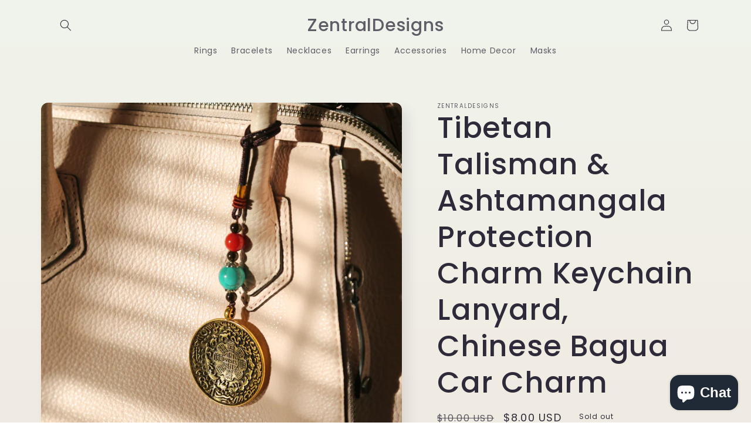

--- FILE ---
content_type: text/html; charset=utf-8
request_url: https://zentraldesigns.com/products/tibetan-talisman-ashtamangala-protection-charm-keychain-lanyard-chinese-bagua-car-charm
body_size: 30740
content:
<!doctype html>
<html class="no-js" lang="en">
  <head>      









      

      











   <meta name="description" content="Silver Talisman Protection Zipper Charm Keywords: Tibetan Style Keychain, Chinese Bagua Rear View Mirror Charm, Meditation Car Charm, Yoga Accessories This Zen style accessory item can be used as zipper charm, keychain, car rear-view mirror charm, lanyard, or just simple hanging ornament. They are engraved with the Bag">








  <title>Tibetan Talisman &amp; Ashtamangala Protection Charm Keychain Lanyard, Chi</title>




<!-- seo-booster-json-ld-Breadcrumb -->
<script type="application/ld+json">
    {
        "@context": "http://schema.org",
        "@type": "BreadcrumbList",
        "itemListElement": [{
            "@type": "ListItem",
            "position": 1,
            "item": {
                "@type": "Website",
                "@id": "https://zentraldesigns.com",
                "name": "ZentralDesigns"
            }
        }]

 }
</script>



<!-- Google Tag Manager -->
<script>(function(w,d,s,l,i){w[l]=w[l]||[];w[l].push({'gtm.start':
new Date().getTime(),event:'gtm.js'});var f=d.getElementsByTagName(s)[0],
j=d.createElement(s),dl=l!='dataLayer'?'&l='+l:'';j.async=true;j.src=
'https://www.googletagmanager.com/gtm.js?id='+i+dl;f.parentNode.insertBefore(j,f);
})(window,document,'script','dataLayer','GTM-P48KNLC');</script>
<!-- End Google Tag Manager -->
    
    <meta charset="utf-8">
    <meta http-equiv="X-UA-Compatible" content="IE=edge">
    <meta name="viewport" content="width=device-width,initial-scale=1">
    <meta name="theme-color" content="">
    <link rel="canonical" href="https://zentraldesigns.com/products/tibetan-talisman-ashtamangala-protection-charm-keychain-lanyard-chinese-bagua-car-charm">
    <link rel="preconnect" href="https://cdn.shopify.com" crossorigin><link rel="icon" type="image/png" href="//zentraldesigns.com/cdn/shop/files/favicon4gif_bcd1ab49-642f-4535-8b2f-311f9c687c2b.gif?crop=center&height=32&v=1669185238&width=32"><link rel="preconnect" href="https://fonts.shopifycdn.com" crossorigin><!-- Avada Size Chart Script -->
 
<script src="//zentraldesigns.com/cdn/shop/t/5/assets/size-chart-data.js?v=61442996973747472101669322079" defer='defer'></script>

    
    
  





<script>
  const AVADA_SC = {};
  AVADA_SC.product = {"id":6537478045790,"title":"Tibetan Talisman \u0026 Ashtamangala Protection Charm Keychain Lanyard, Chinese Bagua Car Charm","handle":"tibetan-talisman-ashtamangala-protection-charm-keychain-lanyard-chinese-bagua-car-charm","description":"\u003cp\u003e\u003cspan style=\"font-weight: 400;\"\u003e\u003cb\u003eSilver Talisman Protection Zipper Charm\u003c\/b\u003e\u003c\/span\u003e\u003c\/p\u003e\n\u003cp\u003e\u003cspan style=\"font-weight: 400;\"\u003e\u003cb\u003eKeywords: Tibetan Style Keychain, Chinese Bagua Rear View Mirror Charm, Meditation Car Charm, Yoga Accessories\u003c\/b\u003e\u003c\/span\u003e\u003c\/p\u003e\n\u003cp\u003eThis Zen style accessory item can be used as zipper charm, keychain, car rear-view mirror charm, lanyard, or just simple hanging ornament. They are engraved with the Bagua Talisman on the front side and Tibetan Buddhism Ashtamangala (Eight Auspicious) on the back, give you the powerful meaning of protection and luck.\u003cbr\u003e\u003cbr\u003eThese items are hand-knitted with different variation in color (gold or silver). Please select carefully from the variation drop-down menu. \u003cbr\u003e\u003cbr\u003e\u003c\/p\u003e\n\u003cp\u003e\u003cstrong\u003eSize(s):\u003c\/strong\u003e\u003c\/p\u003e\n\u003cp\u003eTalisman diameter 1-3\/4 inches (4.7cm), and keychain length 7.5 inches (20 cm)\u003c\/p\u003e\n\u003cp\u003e \u003c\/p\u003e\n\u003cp\u003e\u003cstrong\u003eMaterials:\u003c\/strong\u003e\u003c\/p\u003e\n\u003cp\u003e\u003cspan style=\"font-weight: 400;\"\u003eSteel, strings (brown or yellow)\u003c\/span\u003e\u003c\/p\u003e\n\u003cbr\u003e\n\u003cp\u003e\u003cstrong\u003eMeaning:\u003c\/strong\u003e\u003c\/p\u003e\nThe Tibetan Protective Talisman is to provide protection and good fortune for the processor. On this Talisman, there are the 12 Zodiacs and the ancient Chinese symbols which represent the nature and human elements bringing good fortunes and staying away from bad luck. This accessory can be used as a keychain or a lanyard to hang on your backpack. In some Asian countries, this talisman is widely used to boost people’s good fortune.\u003cbr data-mce-fragment=\"1\"\u003e\u003cbr data-mce-fragment=\"1\"\u003eAshtamangala, The eight auspicious symbols of Tibetan Buddhism consist of: parasol, pair of fishes, treasure vase, lotus, white-spiraling conch shell, endless knot, victory banner, and golden wheel. \u003cbr data-mce-fragment=\"1\"\u003e\u003cbr\u003e","published_at":"2021-03-01T21:41:39-08:00","created_at":"2021-03-01T21:41:40-08:00","vendor":"ZentralDesigns","type":"Accessories","tags":["Bagua","Buddhist","Car Charm","Keychain","Lanyard","Silver","Talisman","Taoist","Tibetan"],"price":800,"price_min":800,"price_max":800,"available":false,"price_varies":false,"compare_at_price":1000,"compare_at_price_min":1000,"compare_at_price_max":1000,"compare_at_price_varies":false,"variants":[{"id":39253436498014,"title":"Gold Color","option1":"Gold Color","option2":null,"option3":null,"sku":null,"requires_shipping":true,"taxable":true,"featured_image":null,"available":false,"name":"Tibetan Talisman \u0026 Ashtamangala Protection Charm Keychain Lanyard, Chinese Bagua Car Charm - Gold Color","public_title":"Gold Color","options":["Gold Color"],"price":800,"weight":85,"compare_at_price":1000,"inventory_quantity":0,"inventory_management":"shopify","inventory_policy":"deny","barcode":null,"requires_selling_plan":false,"selling_plan_allocations":[]},{"id":39253436530782,"title":"Silver Color","option1":"Silver Color","option2":null,"option3":null,"sku":null,"requires_shipping":true,"taxable":true,"featured_image":null,"available":false,"name":"Tibetan Talisman \u0026 Ashtamangala Protection Charm Keychain Lanyard, Chinese Bagua Car Charm - Silver Color","public_title":"Silver Color","options":["Silver Color"],"price":800,"weight":85,"compare_at_price":1000,"inventory_quantity":0,"inventory_management":"shopify","inventory_policy":"deny","barcode":null,"requires_selling_plan":false,"selling_plan_allocations":[]}],"images":["\/\/zentraldesigns.com\/cdn\/shop\/products\/IMG_4425.jpg?v=1614663934","\/\/zentraldesigns.com\/cdn\/shop\/products\/IMG_4396.jpg?v=1614663934","\/\/zentraldesigns.com\/cdn\/shop\/products\/IMG_4398.jpg?v=1614663934","\/\/zentraldesigns.com\/cdn\/shop\/products\/IMG_4399.jpg?v=1614663934","\/\/zentraldesigns.com\/cdn\/shop\/products\/IMG_4461.jpg?v=1614663934","\/\/zentraldesigns.com\/cdn\/shop\/products\/IMG_4400copy.jpg?v=1614663934","\/\/zentraldesigns.com\/cdn\/shop\/products\/IMG_4400.jpg?v=1614663934","\/\/zentraldesigns.com\/cdn\/shop\/products\/IMG_4403.jpg?v=1614663934","\/\/zentraldesigns.com\/cdn\/shop\/products\/IMG_4444.jpg?v=1614663934","\/\/zentraldesigns.com\/cdn\/shop\/products\/IMG_4426.jpg?v=1614663934"],"featured_image":"\/\/zentraldesigns.com\/cdn\/shop\/products\/IMG_4425.jpg?v=1614663934","options":["Other"],"media":[{"alt":null,"id":20205722566750,"position":1,"preview_image":{"aspect_ratio":1.0,"height":3426,"width":3426,"src":"\/\/zentraldesigns.com\/cdn\/shop\/products\/IMG_4425.jpg?v=1614663934"},"aspect_ratio":1.0,"height":3426,"media_type":"image","src":"\/\/zentraldesigns.com\/cdn\/shop\/products\/IMG_4425.jpg?v=1614663934","width":3426},{"alt":null,"id":20205722370142,"position":2,"preview_image":{"aspect_ratio":1.0,"height":3125,"width":3126,"src":"\/\/zentraldesigns.com\/cdn\/shop\/products\/IMG_4396.jpg?v=1614663934"},"aspect_ratio":1.0,"height":3125,"media_type":"image","src":"\/\/zentraldesigns.com\/cdn\/shop\/products\/IMG_4396.jpg?v=1614663934","width":3126},{"alt":null,"id":20205722402910,"position":3,"preview_image":{"aspect_ratio":1.0,"height":2819,"width":2819,"src":"\/\/zentraldesigns.com\/cdn\/shop\/products\/IMG_4398.jpg?v=1614663934"},"aspect_ratio":1.0,"height":2819,"media_type":"image","src":"\/\/zentraldesigns.com\/cdn\/shop\/products\/IMG_4398.jpg?v=1614663934","width":2819},{"alt":null,"id":20205722435678,"position":4,"preview_image":{"aspect_ratio":1.0,"height":3577,"width":3577,"src":"\/\/zentraldesigns.com\/cdn\/shop\/products\/IMG_4399.jpg?v=1614663934"},"aspect_ratio":1.0,"height":3577,"media_type":"image","src":"\/\/zentraldesigns.com\/cdn\/shop\/products\/IMG_4399.jpg?v=1614663934","width":3577},{"alt":null,"id":20205722697822,"position":5,"preview_image":{"aspect_ratio":1.0,"height":3249,"width":3249,"src":"\/\/zentraldesigns.com\/cdn\/shop\/products\/IMG_4461.jpg?v=1614663934"},"aspect_ratio":1.0,"height":3249,"media_type":"image","src":"\/\/zentraldesigns.com\/cdn\/shop\/products\/IMG_4461.jpg?v=1614663934","width":3249},{"alt":null,"id":20205722468446,"position":6,"preview_image":{"aspect_ratio":1.0,"height":2954,"width":2954,"src":"\/\/zentraldesigns.com\/cdn\/shop\/products\/IMG_4400copy.jpg?v=1614663934"},"aspect_ratio":1.0,"height":2954,"media_type":"image","src":"\/\/zentraldesigns.com\/cdn\/shop\/products\/IMG_4400copy.jpg?v=1614663934","width":2954},{"alt":null,"id":20205722501214,"position":7,"preview_image":{"aspect_ratio":1.0,"height":2954,"width":2954,"src":"\/\/zentraldesigns.com\/cdn\/shop\/products\/IMG_4400.jpg?v=1614663934"},"aspect_ratio":1.0,"height":2954,"media_type":"image","src":"\/\/zentraldesigns.com\/cdn\/shop\/products\/IMG_4400.jpg?v=1614663934","width":2954},{"alt":null,"id":20205722533982,"position":8,"preview_image":{"aspect_ratio":1.0,"height":3197,"width":3197,"src":"\/\/zentraldesigns.com\/cdn\/shop\/products\/IMG_4403.jpg?v=1614663934"},"aspect_ratio":1.0,"height":3197,"media_type":"image","src":"\/\/zentraldesigns.com\/cdn\/shop\/products\/IMG_4403.jpg?v=1614663934","width":3197},{"alt":null,"id":20205722665054,"position":9,"preview_image":{"aspect_ratio":1.0,"height":3548,"width":3548,"src":"\/\/zentraldesigns.com\/cdn\/shop\/products\/IMG_4444.jpg?v=1614663934"},"aspect_ratio":1.0,"height":3548,"media_type":"image","src":"\/\/zentraldesigns.com\/cdn\/shop\/products\/IMG_4444.jpg?v=1614663934","width":3548},{"alt":null,"id":20205722599518,"position":10,"preview_image":{"aspect_ratio":1.0,"height":3744,"width":3744,"src":"\/\/zentraldesigns.com\/cdn\/shop\/products\/IMG_4426.jpg?v=1614663934"},"aspect_ratio":1.0,"height":3744,"media_type":"image","src":"\/\/zentraldesigns.com\/cdn\/shop\/products\/IMG_4426.jpg?v=1614663934","width":3744}],"requires_selling_plan":false,"selling_plan_groups":[],"content":"\u003cp\u003e\u003cspan style=\"font-weight: 400;\"\u003e\u003cb\u003eSilver Talisman Protection Zipper Charm\u003c\/b\u003e\u003c\/span\u003e\u003c\/p\u003e\n\u003cp\u003e\u003cspan style=\"font-weight: 400;\"\u003e\u003cb\u003eKeywords: Tibetan Style Keychain, Chinese Bagua Rear View Mirror Charm, Meditation Car Charm, Yoga Accessories\u003c\/b\u003e\u003c\/span\u003e\u003c\/p\u003e\n\u003cp\u003eThis Zen style accessory item can be used as zipper charm, keychain, car rear-view mirror charm, lanyard, or just simple hanging ornament. They are engraved with the Bagua Talisman on the front side and Tibetan Buddhism Ashtamangala (Eight Auspicious) on the back, give you the powerful meaning of protection and luck.\u003cbr\u003e\u003cbr\u003eThese items are hand-knitted with different variation in color (gold or silver). Please select carefully from the variation drop-down menu. \u003cbr\u003e\u003cbr\u003e\u003c\/p\u003e\n\u003cp\u003e\u003cstrong\u003eSize(s):\u003c\/strong\u003e\u003c\/p\u003e\n\u003cp\u003eTalisman diameter 1-3\/4 inches (4.7cm), and keychain length 7.5 inches (20 cm)\u003c\/p\u003e\n\u003cp\u003e \u003c\/p\u003e\n\u003cp\u003e\u003cstrong\u003eMaterials:\u003c\/strong\u003e\u003c\/p\u003e\n\u003cp\u003e\u003cspan style=\"font-weight: 400;\"\u003eSteel, strings (brown or yellow)\u003c\/span\u003e\u003c\/p\u003e\n\u003cbr\u003e\n\u003cp\u003e\u003cstrong\u003eMeaning:\u003c\/strong\u003e\u003c\/p\u003e\nThe Tibetan Protective Talisman is to provide protection and good fortune for the processor. On this Talisman, there are the 12 Zodiacs and the ancient Chinese symbols which represent the nature and human elements bringing good fortunes and staying away from bad luck. This accessory can be used as a keychain or a lanyard to hang on your backpack. In some Asian countries, this talisman is widely used to boost people’s good fortune.\u003cbr data-mce-fragment=\"1\"\u003e\u003cbr data-mce-fragment=\"1\"\u003eAshtamangala, The eight auspicious symbols of Tibetan Buddhism consist of: parasol, pair of fishes, treasure vase, lotus, white-spiraling conch shell, endless knot, victory banner, and golden wheel. \u003cbr data-mce-fragment=\"1\"\u003e\u003cbr\u003e"};
  AVADA_SC.template = "product";
  AVADA_SC.collections = [];
  AVADA_SC.collectionsName = [];
  
    AVADA_SC.collections.push(`361955654`);
    AVADA_SC.collectionsName.push(`Accessories`);
  
    AVADA_SC.collections.push(`262648397918`);
    AVADA_SC.collectionsName.push(`Best Selling Products`);
  
    AVADA_SC.collections.push(`12252053533`);
    AVADA_SC.collectionsName.push(`Gift Ideas`);
  
    AVADA_SC.collections.push(`262648430686`);
    AVADA_SC.collectionsName.push(`Newest Products`);
  
  AVADA_SC.branding = 
</script>

  <!-- /Avada Size Chart Script -->

 

    

    

<meta property="og:site_name" content="ZentralDesigns">
<meta property="og:url" content="https://zentraldesigns.com/products/tibetan-talisman-ashtamangala-protection-charm-keychain-lanyard-chinese-bagua-car-charm">
<meta property="og:title" content="Tibetan Talisman &amp; Ashtamangala Protection Charm Keychain Lanyard, Chi">
<meta property="og:type" content="product">
<meta property="og:description" content="Silver Talisman Protection Zipper Charm Keywords: Tibetan Style Keychain, Chinese Bagua Rear View Mirror Charm, Meditation Car Charm, Yoga Accessories This Zen style accessory item can be used as zipper charm, keychain, car rear-view mirror charm, lanyard, or just simple hanging ornament. They are engraved with the Bag"><meta property="og:image" content="http://zentraldesigns.com/cdn/shop/products/IMG_4425.jpg?v=1614663934">
  <meta property="og:image:secure_url" content="https://zentraldesigns.com/cdn/shop/products/IMG_4425.jpg?v=1614663934">
  <meta property="og:image:width" content="3426">
  <meta property="og:image:height" content="3426"><meta property="og:price:amount" content="8.00">
  <meta property="og:price:currency" content="USD"><meta name="twitter:site" content="@ZentralDesigns"><meta name="twitter:card" content="summary_large_image">
<meta name="twitter:title" content="Tibetan Talisman &amp; Ashtamangala Protection Charm Keychain Lanyard, Chi">
<meta name="twitter:description" content="Silver Talisman Protection Zipper Charm Keywords: Tibetan Style Keychain, Chinese Bagua Rear View Mirror Charm, Meditation Car Charm, Yoga Accessories This Zen style accessory item can be used as zipper charm, keychain, car rear-view mirror charm, lanyard, or just simple hanging ornament. They are engraved with the Bag">


    <script src="//zentraldesigns.com/cdn/shop/t/5/assets/global.js?v=149496944046504657681668378103" defer="defer"></script>
    <script>window.performance && window.performance.mark && window.performance.mark('shopify.content_for_header.start');</script><meta name="google-site-verification" content="-mIIb9Ee_7-UlVNKvF2QqhP9amdmXdTb8IExD4ZUtik">
<meta name="facebook-domain-verification" content="9s53gjhgaiuwn16wy6ptqofp8ohtch">
<meta id="shopify-digital-wallet" name="shopify-digital-wallet" content="/16640223/digital_wallets/dialog">
<meta name="shopify-checkout-api-token" content="552190659daed168bb412faef1609f25">
<meta id="in-context-paypal-metadata" data-shop-id="16640223" data-venmo-supported="false" data-environment="production" data-locale="en_US" data-paypal-v4="true" data-currency="USD">
<link rel="alternate" type="application/json+oembed" href="https://zentraldesigns.com/products/tibetan-talisman-ashtamangala-protection-charm-keychain-lanyard-chinese-bagua-car-charm.oembed">
<script async="async" src="/checkouts/internal/preloads.js?locale=en-US"></script>
<link rel="preconnect" href="https://shop.app" crossorigin="anonymous">
<script async="async" src="https://shop.app/checkouts/internal/preloads.js?locale=en-US&shop_id=16640223" crossorigin="anonymous"></script>
<script id="apple-pay-shop-capabilities" type="application/json">{"shopId":16640223,"countryCode":"US","currencyCode":"USD","merchantCapabilities":["supports3DS"],"merchantId":"gid:\/\/shopify\/Shop\/16640223","merchantName":"ZentralDesigns","requiredBillingContactFields":["postalAddress","email"],"requiredShippingContactFields":["postalAddress","email"],"shippingType":"shipping","supportedNetworks":["visa","masterCard","amex","discover","elo","jcb"],"total":{"type":"pending","label":"ZentralDesigns","amount":"1.00"},"shopifyPaymentsEnabled":true,"supportsSubscriptions":true}</script>
<script id="shopify-features" type="application/json">{"accessToken":"552190659daed168bb412faef1609f25","betas":["rich-media-storefront-analytics"],"domain":"zentraldesigns.com","predictiveSearch":true,"shopId":16640223,"locale":"en"}</script>
<script>var Shopify = Shopify || {};
Shopify.shop = "zentraldesigns.myshopify.com";
Shopify.locale = "en";
Shopify.currency = {"active":"USD","rate":"1.0"};
Shopify.country = "US";
Shopify.theme = {"name":"Sense","id":121106595934,"schema_name":"Sense","schema_version":"5.0.1","theme_store_id":1356,"role":"main"};
Shopify.theme.handle = "null";
Shopify.theme.style = {"id":null,"handle":null};
Shopify.cdnHost = "zentraldesigns.com/cdn";
Shopify.routes = Shopify.routes || {};
Shopify.routes.root = "/";</script>
<script type="module">!function(o){(o.Shopify=o.Shopify||{}).modules=!0}(window);</script>
<script>!function(o){function n(){var o=[];function n(){o.push(Array.prototype.slice.apply(arguments))}return n.q=o,n}var t=o.Shopify=o.Shopify||{};t.loadFeatures=n(),t.autoloadFeatures=n()}(window);</script>
<script>
  window.ShopifyPay = window.ShopifyPay || {};
  window.ShopifyPay.apiHost = "shop.app\/pay";
  window.ShopifyPay.redirectState = null;
</script>
<script id="shop-js-analytics" type="application/json">{"pageType":"product"}</script>
<script defer="defer" async type="module" src="//zentraldesigns.com/cdn/shopifycloud/shop-js/modules/v2/client.init-shop-cart-sync_BT-GjEfc.en.esm.js"></script>
<script defer="defer" async type="module" src="//zentraldesigns.com/cdn/shopifycloud/shop-js/modules/v2/chunk.common_D58fp_Oc.esm.js"></script>
<script defer="defer" async type="module" src="//zentraldesigns.com/cdn/shopifycloud/shop-js/modules/v2/chunk.modal_xMitdFEc.esm.js"></script>
<script type="module">
  await import("//zentraldesigns.com/cdn/shopifycloud/shop-js/modules/v2/client.init-shop-cart-sync_BT-GjEfc.en.esm.js");
await import("//zentraldesigns.com/cdn/shopifycloud/shop-js/modules/v2/chunk.common_D58fp_Oc.esm.js");
await import("//zentraldesigns.com/cdn/shopifycloud/shop-js/modules/v2/chunk.modal_xMitdFEc.esm.js");

  window.Shopify.SignInWithShop?.initShopCartSync?.({"fedCMEnabled":true,"windoidEnabled":true});

</script>
<script defer="defer" async type="module" src="//zentraldesigns.com/cdn/shopifycloud/shop-js/modules/v2/client.payment-terms_Ci9AEqFq.en.esm.js"></script>
<script defer="defer" async type="module" src="//zentraldesigns.com/cdn/shopifycloud/shop-js/modules/v2/chunk.common_D58fp_Oc.esm.js"></script>
<script defer="defer" async type="module" src="//zentraldesigns.com/cdn/shopifycloud/shop-js/modules/v2/chunk.modal_xMitdFEc.esm.js"></script>
<script type="module">
  await import("//zentraldesigns.com/cdn/shopifycloud/shop-js/modules/v2/client.payment-terms_Ci9AEqFq.en.esm.js");
await import("//zentraldesigns.com/cdn/shopifycloud/shop-js/modules/v2/chunk.common_D58fp_Oc.esm.js");
await import("//zentraldesigns.com/cdn/shopifycloud/shop-js/modules/v2/chunk.modal_xMitdFEc.esm.js");

  
</script>
<script>
  window.Shopify = window.Shopify || {};
  if (!window.Shopify.featureAssets) window.Shopify.featureAssets = {};
  window.Shopify.featureAssets['shop-js'] = {"shop-cart-sync":["modules/v2/client.shop-cart-sync_DZOKe7Ll.en.esm.js","modules/v2/chunk.common_D58fp_Oc.esm.js","modules/v2/chunk.modal_xMitdFEc.esm.js"],"init-fed-cm":["modules/v2/client.init-fed-cm_B6oLuCjv.en.esm.js","modules/v2/chunk.common_D58fp_Oc.esm.js","modules/v2/chunk.modal_xMitdFEc.esm.js"],"shop-cash-offers":["modules/v2/client.shop-cash-offers_D2sdYoxE.en.esm.js","modules/v2/chunk.common_D58fp_Oc.esm.js","modules/v2/chunk.modal_xMitdFEc.esm.js"],"shop-login-button":["modules/v2/client.shop-login-button_QeVjl5Y3.en.esm.js","modules/v2/chunk.common_D58fp_Oc.esm.js","modules/v2/chunk.modal_xMitdFEc.esm.js"],"pay-button":["modules/v2/client.pay-button_DXTOsIq6.en.esm.js","modules/v2/chunk.common_D58fp_Oc.esm.js","modules/v2/chunk.modal_xMitdFEc.esm.js"],"shop-button":["modules/v2/client.shop-button_DQZHx9pm.en.esm.js","modules/v2/chunk.common_D58fp_Oc.esm.js","modules/v2/chunk.modal_xMitdFEc.esm.js"],"avatar":["modules/v2/client.avatar_BTnouDA3.en.esm.js"],"init-windoid":["modules/v2/client.init-windoid_CR1B-cfM.en.esm.js","modules/v2/chunk.common_D58fp_Oc.esm.js","modules/v2/chunk.modal_xMitdFEc.esm.js"],"init-shop-for-new-customer-accounts":["modules/v2/client.init-shop-for-new-customer-accounts_C_vY_xzh.en.esm.js","modules/v2/client.shop-login-button_QeVjl5Y3.en.esm.js","modules/v2/chunk.common_D58fp_Oc.esm.js","modules/v2/chunk.modal_xMitdFEc.esm.js"],"init-shop-email-lookup-coordinator":["modules/v2/client.init-shop-email-lookup-coordinator_BI7n9ZSv.en.esm.js","modules/v2/chunk.common_D58fp_Oc.esm.js","modules/v2/chunk.modal_xMitdFEc.esm.js"],"init-shop-cart-sync":["modules/v2/client.init-shop-cart-sync_BT-GjEfc.en.esm.js","modules/v2/chunk.common_D58fp_Oc.esm.js","modules/v2/chunk.modal_xMitdFEc.esm.js"],"shop-toast-manager":["modules/v2/client.shop-toast-manager_DiYdP3xc.en.esm.js","modules/v2/chunk.common_D58fp_Oc.esm.js","modules/v2/chunk.modal_xMitdFEc.esm.js"],"init-customer-accounts":["modules/v2/client.init-customer-accounts_D9ZNqS-Q.en.esm.js","modules/v2/client.shop-login-button_QeVjl5Y3.en.esm.js","modules/v2/chunk.common_D58fp_Oc.esm.js","modules/v2/chunk.modal_xMitdFEc.esm.js"],"init-customer-accounts-sign-up":["modules/v2/client.init-customer-accounts-sign-up_iGw4briv.en.esm.js","modules/v2/client.shop-login-button_QeVjl5Y3.en.esm.js","modules/v2/chunk.common_D58fp_Oc.esm.js","modules/v2/chunk.modal_xMitdFEc.esm.js"],"shop-follow-button":["modules/v2/client.shop-follow-button_CqMgW2wH.en.esm.js","modules/v2/chunk.common_D58fp_Oc.esm.js","modules/v2/chunk.modal_xMitdFEc.esm.js"],"checkout-modal":["modules/v2/client.checkout-modal_xHeaAweL.en.esm.js","modules/v2/chunk.common_D58fp_Oc.esm.js","modules/v2/chunk.modal_xMitdFEc.esm.js"],"shop-login":["modules/v2/client.shop-login_D91U-Q7h.en.esm.js","modules/v2/chunk.common_D58fp_Oc.esm.js","modules/v2/chunk.modal_xMitdFEc.esm.js"],"lead-capture":["modules/v2/client.lead-capture_BJmE1dJe.en.esm.js","modules/v2/chunk.common_D58fp_Oc.esm.js","modules/v2/chunk.modal_xMitdFEc.esm.js"],"payment-terms":["modules/v2/client.payment-terms_Ci9AEqFq.en.esm.js","modules/v2/chunk.common_D58fp_Oc.esm.js","modules/v2/chunk.modal_xMitdFEc.esm.js"]};
</script>
<script>(function() {
  var isLoaded = false;
  function asyncLoad() {
    if (isLoaded) return;
    isLoaded = true;
    var urls = ["","https:\/\/intg.snapchat.com\/shopify\/shopify-scevent-init.js?id=ef0ca6ef-ca53-4396-a783-2ca1716c6736\u0026shop=zentraldesigns.myshopify.com","\/\/cdn.shopify.com\/proxy\/d7a48c2ef7eacf7545d73eae84c09de745134a805ec080b5efaf92d0b512b461\/api.goaffpro.com\/loader.js?shop=zentraldesigns.myshopify.com\u0026sp-cache-control=cHVibGljLCBtYXgtYWdlPTkwMA"];
    for (var i = 0; i < urls.length; i++) {
      var s = document.createElement('script');
      s.type = 'text/javascript';
      s.async = true;
      s.src = urls[i];
      var x = document.getElementsByTagName('script')[0];
      x.parentNode.insertBefore(s, x);
    }
  };
  if(window.attachEvent) {
    window.attachEvent('onload', asyncLoad);
  } else {
    window.addEventListener('load', asyncLoad, false);
  }
})();</script>
<script id="__st">var __st={"a":16640223,"offset":-28800,"reqid":"5bfa0ad3-4d5a-4663-ac23-a06933cd4185-1769110237","pageurl":"zentraldesigns.com\/products\/tibetan-talisman-ashtamangala-protection-charm-keychain-lanyard-chinese-bagua-car-charm","u":"1388ef8db580","p":"product","rtyp":"product","rid":6537478045790};</script>
<script>window.ShopifyPaypalV4VisibilityTracking = true;</script>
<script id="captcha-bootstrap">!function(){'use strict';const t='contact',e='account',n='new_comment',o=[[t,t],['blogs',n],['comments',n],[t,'customer']],c=[[e,'customer_login'],[e,'guest_login'],[e,'recover_customer_password'],[e,'create_customer']],r=t=>t.map((([t,e])=>`form[action*='/${t}']:not([data-nocaptcha='true']) input[name='form_type'][value='${e}']`)).join(','),a=t=>()=>t?[...document.querySelectorAll(t)].map((t=>t.form)):[];function s(){const t=[...o],e=r(t);return a(e)}const i='password',u='form_key',d=['recaptcha-v3-token','g-recaptcha-response','h-captcha-response',i],f=()=>{try{return window.sessionStorage}catch{return}},m='__shopify_v',_=t=>t.elements[u];function p(t,e,n=!1){try{const o=window.sessionStorage,c=JSON.parse(o.getItem(e)),{data:r}=function(t){const{data:e,action:n}=t;return t[m]||n?{data:e,action:n}:{data:t,action:n}}(c);for(const[e,n]of Object.entries(r))t.elements[e]&&(t.elements[e].value=n);n&&o.removeItem(e)}catch(o){console.error('form repopulation failed',{error:o})}}const l='form_type',E='cptcha';function T(t){t.dataset[E]=!0}const w=window,h=w.document,L='Shopify',v='ce_forms',y='captcha';let A=!1;((t,e)=>{const n=(g='f06e6c50-85a8-45c8-87d0-21a2b65856fe',I='https://cdn.shopify.com/shopifycloud/storefront-forms-hcaptcha/ce_storefront_forms_captcha_hcaptcha.v1.5.2.iife.js',D={infoText:'Protected by hCaptcha',privacyText:'Privacy',termsText:'Terms'},(t,e,n)=>{const o=w[L][v],c=o.bindForm;if(c)return c(t,g,e,D).then(n);var r;o.q.push([[t,g,e,D],n]),r=I,A||(h.body.append(Object.assign(h.createElement('script'),{id:'captcha-provider',async:!0,src:r})),A=!0)});var g,I,D;w[L]=w[L]||{},w[L][v]=w[L][v]||{},w[L][v].q=[],w[L][y]=w[L][y]||{},w[L][y].protect=function(t,e){n(t,void 0,e),T(t)},Object.freeze(w[L][y]),function(t,e,n,w,h,L){const[v,y,A,g]=function(t,e,n){const i=e?o:[],u=t?c:[],d=[...i,...u],f=r(d),m=r(i),_=r(d.filter((([t,e])=>n.includes(e))));return[a(f),a(m),a(_),s()]}(w,h,L),I=t=>{const e=t.target;return e instanceof HTMLFormElement?e:e&&e.form},D=t=>v().includes(t);t.addEventListener('submit',(t=>{const e=I(t);if(!e)return;const n=D(e)&&!e.dataset.hcaptchaBound&&!e.dataset.recaptchaBound,o=_(e),c=g().includes(e)&&(!o||!o.value);(n||c)&&t.preventDefault(),c&&!n&&(function(t){try{if(!f())return;!function(t){const e=f();if(!e)return;const n=_(t);if(!n)return;const o=n.value;o&&e.removeItem(o)}(t);const e=Array.from(Array(32),(()=>Math.random().toString(36)[2])).join('');!function(t,e){_(t)||t.append(Object.assign(document.createElement('input'),{type:'hidden',name:u})),t.elements[u].value=e}(t,e),function(t,e){const n=f();if(!n)return;const o=[...t.querySelectorAll(`input[type='${i}']`)].map((({name:t})=>t)),c=[...d,...o],r={};for(const[a,s]of new FormData(t).entries())c.includes(a)||(r[a]=s);n.setItem(e,JSON.stringify({[m]:1,action:t.action,data:r}))}(t,e)}catch(e){console.error('failed to persist form',e)}}(e),e.submit())}));const S=(t,e)=>{t&&!t.dataset[E]&&(n(t,e.some((e=>e===t))),T(t))};for(const o of['focusin','change'])t.addEventListener(o,(t=>{const e=I(t);D(e)&&S(e,y())}));const B=e.get('form_key'),M=e.get(l),P=B&&M;t.addEventListener('DOMContentLoaded',(()=>{const t=y();if(P)for(const e of t)e.elements[l].value===M&&p(e,B);[...new Set([...A(),...v().filter((t=>'true'===t.dataset.shopifyCaptcha))])].forEach((e=>S(e,t)))}))}(h,new URLSearchParams(w.location.search),n,t,e,['guest_login'])})(!0,!0)}();</script>
<script integrity="sha256-4kQ18oKyAcykRKYeNunJcIwy7WH5gtpwJnB7kiuLZ1E=" data-source-attribution="shopify.loadfeatures" defer="defer" src="//zentraldesigns.com/cdn/shopifycloud/storefront/assets/storefront/load_feature-a0a9edcb.js" crossorigin="anonymous"></script>
<script crossorigin="anonymous" defer="defer" src="//zentraldesigns.com/cdn/shopifycloud/storefront/assets/shopify_pay/storefront-65b4c6d7.js?v=20250812"></script>
<script data-source-attribution="shopify.dynamic_checkout.dynamic.init">var Shopify=Shopify||{};Shopify.PaymentButton=Shopify.PaymentButton||{isStorefrontPortableWallets:!0,init:function(){window.Shopify.PaymentButton.init=function(){};var t=document.createElement("script");t.src="https://zentraldesigns.com/cdn/shopifycloud/portable-wallets/latest/portable-wallets.en.js",t.type="module",document.head.appendChild(t)}};
</script>
<script data-source-attribution="shopify.dynamic_checkout.buyer_consent">
  function portableWalletsHideBuyerConsent(e){var t=document.getElementById("shopify-buyer-consent"),n=document.getElementById("shopify-subscription-policy-button");t&&n&&(t.classList.add("hidden"),t.setAttribute("aria-hidden","true"),n.removeEventListener("click",e))}function portableWalletsShowBuyerConsent(e){var t=document.getElementById("shopify-buyer-consent"),n=document.getElementById("shopify-subscription-policy-button");t&&n&&(t.classList.remove("hidden"),t.removeAttribute("aria-hidden"),n.addEventListener("click",e))}window.Shopify?.PaymentButton&&(window.Shopify.PaymentButton.hideBuyerConsent=portableWalletsHideBuyerConsent,window.Shopify.PaymentButton.showBuyerConsent=portableWalletsShowBuyerConsent);
</script>
<script>
  function portableWalletsCleanup(e){e&&e.src&&console.error("Failed to load portable wallets script "+e.src);var t=document.querySelectorAll("shopify-accelerated-checkout .shopify-payment-button__skeleton, shopify-accelerated-checkout-cart .wallet-cart-button__skeleton"),e=document.getElementById("shopify-buyer-consent");for(let e=0;e<t.length;e++)t[e].remove();e&&e.remove()}function portableWalletsNotLoadedAsModule(e){e instanceof ErrorEvent&&"string"==typeof e.message&&e.message.includes("import.meta")&&"string"==typeof e.filename&&e.filename.includes("portable-wallets")&&(window.removeEventListener("error",portableWalletsNotLoadedAsModule),window.Shopify.PaymentButton.failedToLoad=e,"loading"===document.readyState?document.addEventListener("DOMContentLoaded",window.Shopify.PaymentButton.init):window.Shopify.PaymentButton.init())}window.addEventListener("error",portableWalletsNotLoadedAsModule);
</script>

<script type="module" src="https://zentraldesigns.com/cdn/shopifycloud/portable-wallets/latest/portable-wallets.en.js" onError="portableWalletsCleanup(this)" crossorigin="anonymous"></script>
<script nomodule>
  document.addEventListener("DOMContentLoaded", portableWalletsCleanup);
</script>

<link id="shopify-accelerated-checkout-styles" rel="stylesheet" media="screen" href="https://zentraldesigns.com/cdn/shopifycloud/portable-wallets/latest/accelerated-checkout-backwards-compat.css" crossorigin="anonymous">
<style id="shopify-accelerated-checkout-cart">
        #shopify-buyer-consent {
  margin-top: 1em;
  display: inline-block;
  width: 100%;
}

#shopify-buyer-consent.hidden {
  display: none;
}

#shopify-subscription-policy-button {
  background: none;
  border: none;
  padding: 0;
  text-decoration: underline;
  font-size: inherit;
  cursor: pointer;
}

#shopify-subscription-policy-button::before {
  box-shadow: none;
}

      </style>
<script id="sections-script" data-sections="header,footer" defer="defer" src="//zentraldesigns.com/cdn/shop/t/5/compiled_assets/scripts.js?v=300"></script>
<script>window.performance && window.performance.mark && window.performance.mark('shopify.content_for_header.end');</script>


    <style data-shopify>
      @font-face {
  font-family: Poppins;
  font-weight: 400;
  font-style: normal;
  font-display: swap;
  src: url("//zentraldesigns.com/cdn/fonts/poppins/poppins_n4.0ba78fa5af9b0e1a374041b3ceaadf0a43b41362.woff2") format("woff2"),
       url("//zentraldesigns.com/cdn/fonts/poppins/poppins_n4.214741a72ff2596839fc9760ee7a770386cf16ca.woff") format("woff");
}

      @font-face {
  font-family: Poppins;
  font-weight: 700;
  font-style: normal;
  font-display: swap;
  src: url("//zentraldesigns.com/cdn/fonts/poppins/poppins_n7.56758dcf284489feb014a026f3727f2f20a54626.woff2") format("woff2"),
       url("//zentraldesigns.com/cdn/fonts/poppins/poppins_n7.f34f55d9b3d3205d2cd6f64955ff4b36f0cfd8da.woff") format("woff");
}

      @font-face {
  font-family: Poppins;
  font-weight: 400;
  font-style: italic;
  font-display: swap;
  src: url("//zentraldesigns.com/cdn/fonts/poppins/poppins_i4.846ad1e22474f856bd6b81ba4585a60799a9f5d2.woff2") format("woff2"),
       url("//zentraldesigns.com/cdn/fonts/poppins/poppins_i4.56b43284e8b52fc64c1fd271f289a39e8477e9ec.woff") format("woff");
}

      @font-face {
  font-family: Poppins;
  font-weight: 700;
  font-style: italic;
  font-display: swap;
  src: url("//zentraldesigns.com/cdn/fonts/poppins/poppins_i7.42fd71da11e9d101e1e6c7932199f925f9eea42d.woff2") format("woff2"),
       url("//zentraldesigns.com/cdn/fonts/poppins/poppins_i7.ec8499dbd7616004e21155106d13837fff4cf556.woff") format("woff");
}

      @font-face {
  font-family: Poppins;
  font-weight: 500;
  font-style: normal;
  font-display: swap;
  src: url("//zentraldesigns.com/cdn/fonts/poppins/poppins_n5.ad5b4b72b59a00358afc706450c864c3c8323842.woff2") format("woff2"),
       url("//zentraldesigns.com/cdn/fonts/poppins/poppins_n5.33757fdf985af2d24b32fcd84c9a09224d4b2c39.woff") format("woff");
}


      :root {
        --font-body-family: Poppins, sans-serif;
        --font-body-style: normal;
        --font-body-weight: 400;
        --font-body-weight-bold: 700;

        --font-heading-family: Poppins, sans-serif;
        --font-heading-style: normal;
        --font-heading-weight: 500;

        --font-body-scale: 1.0;
        --font-heading-scale: 1.25;

        --color-base-text: 46, 42, 57;
        --color-shadow: 46, 42, 57;
        --color-base-background-1: 253, 251, 247;
        --color-base-background-2: 237, 255, 167;
        --color-base-solid-button-labels: 253, 251, 247;
        --color-base-outline-button-labels: 46, 42, 57;
        --color-base-accent-1: 155, 4, 111;
        --color-base-accent-2: 94, 54, 83;
        --payment-terms-background-color: #FDFBF7;

        --gradient-base-background-1: linear-gradient(180deg, rgba(240, 244, 236, 1), rgba(241, 235, 226, 1) 100%);
        --gradient-base-background-2: radial-gradient(rgba(211, 249, 219, 1) 4%, rgba(208, 241, 210, 1) 40%, rgba(198, 234, 158, 1) 78%);
        --gradient-base-accent-1: #9B046F;
        --gradient-base-accent-2: linear-gradient(320deg, rgba(134, 16, 106, 1), rgba(94, 54, 83, 1) 100%);

        --media-padding: px;
        --media-border-opacity: 0.1;
        --media-border-width: 0px;
        --media-radius: 12px;
        --media-shadow-opacity: 0.1;
        --media-shadow-horizontal-offset: 10px;
        --media-shadow-vertical-offset: 12px;
        --media-shadow-blur-radius: 20px;
        --media-shadow-visible: 1;

        --page-width: 120rem;
        --page-width-margin: 0rem;

        --product-card-image-padding: 0.0rem;
        --product-card-corner-radius: 1.2rem;
        --product-card-text-alignment: center;
        --product-card-border-width: 0.0rem;
        --product-card-border-opacity: 0.1;
        --product-card-shadow-opacity: 0.05;
        --product-card-shadow-visible: 1;
        --product-card-shadow-horizontal-offset: 1.0rem;
        --product-card-shadow-vertical-offset: 1.0rem;
        --product-card-shadow-blur-radius: 3.5rem;

        --collection-card-image-padding: 0.0rem;
        --collection-card-corner-radius: 1.2rem;
        --collection-card-text-alignment: center;
        --collection-card-border-width: 0.0rem;
        --collection-card-border-opacity: 0.1;
        --collection-card-shadow-opacity: 0.05;
        --collection-card-shadow-visible: 1;
        --collection-card-shadow-horizontal-offset: 1.0rem;
        --collection-card-shadow-vertical-offset: 1.0rem;
        --collection-card-shadow-blur-radius: 3.5rem;

        --blog-card-image-padding: 0.0rem;
        --blog-card-corner-radius: 1.2rem;
        --blog-card-text-alignment: center;
        --blog-card-border-width: 0.0rem;
        --blog-card-border-opacity: 0.1;
        --blog-card-shadow-opacity: 0.05;
        --blog-card-shadow-visible: 1;
        --blog-card-shadow-horizontal-offset: 1.0rem;
        --blog-card-shadow-vertical-offset: 1.0rem;
        --blog-card-shadow-blur-radius: 3.5rem;

        --badge-corner-radius: 2.0rem;

        --popup-border-width: 1px;
        --popup-border-opacity: 0.1;
        --popup-corner-radius: 22px;
        --popup-shadow-opacity: 0.1;
        --popup-shadow-horizontal-offset: 10px;
        --popup-shadow-vertical-offset: 12px;
        --popup-shadow-blur-radius: 20px;

        --drawer-border-width: 1px;
        --drawer-border-opacity: 0.1;
        --drawer-shadow-opacity: 0.0;
        --drawer-shadow-horizontal-offset: 0px;
        --drawer-shadow-vertical-offset: 4px;
        --drawer-shadow-blur-radius: 5px;

        --spacing-sections-desktop: 36px;
        --spacing-sections-mobile: 25px;

        --grid-desktop-vertical-spacing: 40px;
        --grid-desktop-horizontal-spacing: 40px;
        --grid-mobile-vertical-spacing: 20px;
        --grid-mobile-horizontal-spacing: 20px;

        --text-boxes-border-opacity: 0.1;
        --text-boxes-border-width: 0px;
        --text-boxes-radius: 24px;
        --text-boxes-shadow-opacity: 0.0;
        --text-boxes-shadow-visible: 0;
        --text-boxes-shadow-horizontal-offset: 10px;
        --text-boxes-shadow-vertical-offset: 12px;
        --text-boxes-shadow-blur-radius: 20px;

        --buttons-radius: 10px;
        --buttons-radius-outset: 11px;
        --buttons-border-width: 1px;
        --buttons-border-opacity: 0.55;
        --buttons-shadow-opacity: 0.0;
        --buttons-shadow-visible: 0;
        --buttons-shadow-horizontal-offset: 0px;
        --buttons-shadow-vertical-offset: 4px;
        --buttons-shadow-blur-radius: 5px;
        --buttons-border-offset: 0.3px;

        --inputs-radius: 10px;
        --inputs-border-width: 1px;
        --inputs-border-opacity: 0.55;
        --inputs-shadow-opacity: 0.0;
        --inputs-shadow-horizontal-offset: 0px;
        --inputs-margin-offset: 0px;
        --inputs-shadow-vertical-offset: 4px;
        --inputs-shadow-blur-radius: 5px;
        --inputs-radius-outset: 11px;

        --variant-pills-radius: 10px;
        --variant-pills-border-width: 0px;
        --variant-pills-border-opacity: 0.1;
        --variant-pills-shadow-opacity: 0.0;
        --variant-pills-shadow-horizontal-offset: 0px;
        --variant-pills-shadow-vertical-offset: 4px;
        --variant-pills-shadow-blur-radius: 5px;
      }

      *,
      *::before,
      *::after {
        box-sizing: inherit;
      }

      html {
        box-sizing: border-box;
        font-size: calc(var(--font-body-scale) * 62.5%);
        height: 100%;
      }

      body {
        display: grid;
        grid-template-rows: auto auto 1fr auto;
        grid-template-columns: 100%;
        min-height: 100%;
        margin: 0;
        font-size: 1.5rem;
        letter-spacing: 0.06rem;
        line-height: calc(1 + 0.8 / var(--font-body-scale));
        font-family: var(--font-body-family);
        font-style: var(--font-body-style);
        font-weight: var(--font-body-weight);
      }

      @media screen and (min-width: 750px) {
        body {
          font-size: 1.6rem;
        }
      }
    </style>

    <link href="//zentraldesigns.com/cdn/shop/t/5/assets/base.css?v=88290808517547527771668378104" rel="stylesheet" type="text/css" media="all" />
<link rel="preload" as="font" href="//zentraldesigns.com/cdn/fonts/poppins/poppins_n4.0ba78fa5af9b0e1a374041b3ceaadf0a43b41362.woff2" type="font/woff2" crossorigin><link rel="preload" as="font" href="//zentraldesigns.com/cdn/fonts/poppins/poppins_n5.ad5b4b72b59a00358afc706450c864c3c8323842.woff2" type="font/woff2" crossorigin><link rel="stylesheet" href="//zentraldesigns.com/cdn/shop/t/5/assets/component-predictive-search.css?v=83512081251802922551668378102" media="print" onload="this.media='all'"><script>document.documentElement.className = document.documentElement.className.replace('no-js', 'js');
    if (Shopify.designMode) {
      document.documentElement.classList.add('shopify-design-mode');
    }
    </script>
  <script src="https://cdn.shopify.com/extensions/e8878072-2f6b-4e89-8082-94b04320908d/inbox-1254/assets/inbox-chat-loader.js" type="text/javascript" defer="defer"></script>
<link href="https://monorail-edge.shopifysvc.com" rel="dns-prefetch">
<script>(function(){if ("sendBeacon" in navigator && "performance" in window) {try {var session_token_from_headers = performance.getEntriesByType('navigation')[0].serverTiming.find(x => x.name == '_s').description;} catch {var session_token_from_headers = undefined;}var session_cookie_matches = document.cookie.match(/_shopify_s=([^;]*)/);var session_token_from_cookie = session_cookie_matches && session_cookie_matches.length === 2 ? session_cookie_matches[1] : "";var session_token = session_token_from_headers || session_token_from_cookie || "";function handle_abandonment_event(e) {var entries = performance.getEntries().filter(function(entry) {return /monorail-edge.shopifysvc.com/.test(entry.name);});if (!window.abandonment_tracked && entries.length === 0) {window.abandonment_tracked = true;var currentMs = Date.now();var navigation_start = performance.timing.navigationStart;var payload = {shop_id: 16640223,url: window.location.href,navigation_start,duration: currentMs - navigation_start,session_token,page_type: "product"};window.navigator.sendBeacon("https://monorail-edge.shopifysvc.com/v1/produce", JSON.stringify({schema_id: "online_store_buyer_site_abandonment/1.1",payload: payload,metadata: {event_created_at_ms: currentMs,event_sent_at_ms: currentMs}}));}}window.addEventListener('pagehide', handle_abandonment_event);}}());</script>
<script id="web-pixels-manager-setup">(function e(e,d,r,n,o){if(void 0===o&&(o={}),!Boolean(null===(a=null===(i=window.Shopify)||void 0===i?void 0:i.analytics)||void 0===a?void 0:a.replayQueue)){var i,a;window.Shopify=window.Shopify||{};var t=window.Shopify;t.analytics=t.analytics||{};var s=t.analytics;s.replayQueue=[],s.publish=function(e,d,r){return s.replayQueue.push([e,d,r]),!0};try{self.performance.mark("wpm:start")}catch(e){}var l=function(){var e={modern:/Edge?\/(1{2}[4-9]|1[2-9]\d|[2-9]\d{2}|\d{4,})\.\d+(\.\d+|)|Firefox\/(1{2}[4-9]|1[2-9]\d|[2-9]\d{2}|\d{4,})\.\d+(\.\d+|)|Chrom(ium|e)\/(9{2}|\d{3,})\.\d+(\.\d+|)|(Maci|X1{2}).+ Version\/(15\.\d+|(1[6-9]|[2-9]\d|\d{3,})\.\d+)([,.]\d+|)( \(\w+\)|)( Mobile\/\w+|) Safari\/|Chrome.+OPR\/(9{2}|\d{3,})\.\d+\.\d+|(CPU[ +]OS|iPhone[ +]OS|CPU[ +]iPhone|CPU IPhone OS|CPU iPad OS)[ +]+(15[._]\d+|(1[6-9]|[2-9]\d|\d{3,})[._]\d+)([._]\d+|)|Android:?[ /-](13[3-9]|1[4-9]\d|[2-9]\d{2}|\d{4,})(\.\d+|)(\.\d+|)|Android.+Firefox\/(13[5-9]|1[4-9]\d|[2-9]\d{2}|\d{4,})\.\d+(\.\d+|)|Android.+Chrom(ium|e)\/(13[3-9]|1[4-9]\d|[2-9]\d{2}|\d{4,})\.\d+(\.\d+|)|SamsungBrowser\/([2-9]\d|\d{3,})\.\d+/,legacy:/Edge?\/(1[6-9]|[2-9]\d|\d{3,})\.\d+(\.\d+|)|Firefox\/(5[4-9]|[6-9]\d|\d{3,})\.\d+(\.\d+|)|Chrom(ium|e)\/(5[1-9]|[6-9]\d|\d{3,})\.\d+(\.\d+|)([\d.]+$|.*Safari\/(?![\d.]+ Edge\/[\d.]+$))|(Maci|X1{2}).+ Version\/(10\.\d+|(1[1-9]|[2-9]\d|\d{3,})\.\d+)([,.]\d+|)( \(\w+\)|)( Mobile\/\w+|) Safari\/|Chrome.+OPR\/(3[89]|[4-9]\d|\d{3,})\.\d+\.\d+|(CPU[ +]OS|iPhone[ +]OS|CPU[ +]iPhone|CPU IPhone OS|CPU iPad OS)[ +]+(10[._]\d+|(1[1-9]|[2-9]\d|\d{3,})[._]\d+)([._]\d+|)|Android:?[ /-](13[3-9]|1[4-9]\d|[2-9]\d{2}|\d{4,})(\.\d+|)(\.\d+|)|Mobile Safari.+OPR\/([89]\d|\d{3,})\.\d+\.\d+|Android.+Firefox\/(13[5-9]|1[4-9]\d|[2-9]\d{2}|\d{4,})\.\d+(\.\d+|)|Android.+Chrom(ium|e)\/(13[3-9]|1[4-9]\d|[2-9]\d{2}|\d{4,})\.\d+(\.\d+|)|Android.+(UC? ?Browser|UCWEB|U3)[ /]?(15\.([5-9]|\d{2,})|(1[6-9]|[2-9]\d|\d{3,})\.\d+)\.\d+|SamsungBrowser\/(5\.\d+|([6-9]|\d{2,})\.\d+)|Android.+MQ{2}Browser\/(14(\.(9|\d{2,})|)|(1[5-9]|[2-9]\d|\d{3,})(\.\d+|))(\.\d+|)|K[Aa][Ii]OS\/(3\.\d+|([4-9]|\d{2,})\.\d+)(\.\d+|)/},d=e.modern,r=e.legacy,n=navigator.userAgent;return n.match(d)?"modern":n.match(r)?"legacy":"unknown"}(),u="modern"===l?"modern":"legacy",c=(null!=n?n:{modern:"",legacy:""})[u],f=function(e){return[e.baseUrl,"/wpm","/b",e.hashVersion,"modern"===e.buildTarget?"m":"l",".js"].join("")}({baseUrl:d,hashVersion:r,buildTarget:u}),m=function(e){var d=e.version,r=e.bundleTarget,n=e.surface,o=e.pageUrl,i=e.monorailEndpoint;return{emit:function(e){var a=e.status,t=e.errorMsg,s=(new Date).getTime(),l=JSON.stringify({metadata:{event_sent_at_ms:s},events:[{schema_id:"web_pixels_manager_load/3.1",payload:{version:d,bundle_target:r,page_url:o,status:a,surface:n,error_msg:t},metadata:{event_created_at_ms:s}}]});if(!i)return console&&console.warn&&console.warn("[Web Pixels Manager] No Monorail endpoint provided, skipping logging."),!1;try{return self.navigator.sendBeacon.bind(self.navigator)(i,l)}catch(e){}var u=new XMLHttpRequest;try{return u.open("POST",i,!0),u.setRequestHeader("Content-Type","text/plain"),u.send(l),!0}catch(e){return console&&console.warn&&console.warn("[Web Pixels Manager] Got an unhandled error while logging to Monorail."),!1}}}}({version:r,bundleTarget:l,surface:e.surface,pageUrl:self.location.href,monorailEndpoint:e.monorailEndpoint});try{o.browserTarget=l,function(e){var d=e.src,r=e.async,n=void 0===r||r,o=e.onload,i=e.onerror,a=e.sri,t=e.scriptDataAttributes,s=void 0===t?{}:t,l=document.createElement("script"),u=document.querySelector("head"),c=document.querySelector("body");if(l.async=n,l.src=d,a&&(l.integrity=a,l.crossOrigin="anonymous"),s)for(var f in s)if(Object.prototype.hasOwnProperty.call(s,f))try{l.dataset[f]=s[f]}catch(e){}if(o&&l.addEventListener("load",o),i&&l.addEventListener("error",i),u)u.appendChild(l);else{if(!c)throw new Error("Did not find a head or body element to append the script");c.appendChild(l)}}({src:f,async:!0,onload:function(){if(!function(){var e,d;return Boolean(null===(d=null===(e=window.Shopify)||void 0===e?void 0:e.analytics)||void 0===d?void 0:d.initialized)}()){var d=window.webPixelsManager.init(e)||void 0;if(d){var r=window.Shopify.analytics;r.replayQueue.forEach((function(e){var r=e[0],n=e[1],o=e[2];d.publishCustomEvent(r,n,o)})),r.replayQueue=[],r.publish=d.publishCustomEvent,r.visitor=d.visitor,r.initialized=!0}}},onerror:function(){return m.emit({status:"failed",errorMsg:"".concat(f," has failed to load")})},sri:function(e){var d=/^sha384-[A-Za-z0-9+/=]+$/;return"string"==typeof e&&d.test(e)}(c)?c:"",scriptDataAttributes:o}),m.emit({status:"loading"})}catch(e){m.emit({status:"failed",errorMsg:(null==e?void 0:e.message)||"Unknown error"})}}})({shopId: 16640223,storefrontBaseUrl: "https://zentraldesigns.com",extensionsBaseUrl: "https://extensions.shopifycdn.com/cdn/shopifycloud/web-pixels-manager",monorailEndpoint: "https://monorail-edge.shopifysvc.com/unstable/produce_batch",surface: "storefront-renderer",enabledBetaFlags: ["2dca8a86"],webPixelsConfigList: [{"id":"1413480542","configuration":"{\"shop\":\"zentraldesigns.myshopify.com\",\"cookie_duration\":\"604800\",\"first_touch_or_last\":\"last_touch\",\"goaffpro_identifiers\":\"gfp_ref,ref,aff,wpam_id,click_id\",\"ignore_ad_clicks\":\"false\"}","eventPayloadVersion":"v1","runtimeContext":"STRICT","scriptVersion":"a74598cb423e21a6befc33d5db5fba42","type":"APP","apiClientId":2744533,"privacyPurposes":["ANALYTICS","MARKETING"],"dataSharingAdjustments":{"protectedCustomerApprovalScopes":["read_customer_address","read_customer_email","read_customer_name","read_customer_personal_data","read_customer_phone"]}},{"id":"353239134","configuration":"{\"config\":\"{\\\"pixel_id\\\":\\\"AW-830372486\\\",\\\"target_country\\\":\\\"US\\\",\\\"gtag_events\\\":[{\\\"type\\\":\\\"search\\\",\\\"action_label\\\":\\\"AW-830372486\\\/IefCCMTj24oBEIb1-YsD\\\"},{\\\"type\\\":\\\"begin_checkout\\\",\\\"action_label\\\":\\\"AW-830372486\\\/2-9_CMHj24oBEIb1-YsD\\\"},{\\\"type\\\":\\\"view_item\\\",\\\"action_label\\\":[\\\"AW-830372486\\\/m_2QCLvj24oBEIb1-YsD\\\",\\\"MC-G568WGG4JZ\\\"]},{\\\"type\\\":\\\"purchase\\\",\\\"action_label\\\":[\\\"AW-830372486\\\/8Dj8CLjj24oBEIb1-YsD\\\",\\\"MC-G568WGG4JZ\\\"]},{\\\"type\\\":\\\"page_view\\\",\\\"action_label\\\":[\\\"AW-830372486\\\/P7HOCLXj24oBEIb1-YsD\\\",\\\"MC-G568WGG4JZ\\\"]},{\\\"type\\\":\\\"add_payment_info\\\",\\\"action_label\\\":\\\"AW-830372486\\\/6pHJCMfj24oBEIb1-YsD\\\"},{\\\"type\\\":\\\"add_to_cart\\\",\\\"action_label\\\":\\\"AW-830372486\\\/OQH9CL7j24oBEIb1-YsD\\\"}],\\\"enable_monitoring_mode\\\":false}\"}","eventPayloadVersion":"v1","runtimeContext":"OPEN","scriptVersion":"b2a88bafab3e21179ed38636efcd8a93","type":"APP","apiClientId":1780363,"privacyPurposes":[],"dataSharingAdjustments":{"protectedCustomerApprovalScopes":["read_customer_address","read_customer_email","read_customer_name","read_customer_personal_data","read_customer_phone"]}},{"id":"296812638","configuration":"{\"pixelCode\":\"C6Q3OLG6F3I0RM04LTH0\"}","eventPayloadVersion":"v1","runtimeContext":"STRICT","scriptVersion":"22e92c2ad45662f435e4801458fb78cc","type":"APP","apiClientId":4383523,"privacyPurposes":["ANALYTICS","MARKETING","SALE_OF_DATA"],"dataSharingAdjustments":{"protectedCustomerApprovalScopes":["read_customer_address","read_customer_email","read_customer_name","read_customer_personal_data","read_customer_phone"]}},{"id":"124354654","configuration":"{\"pixel_id\":\"224127649317734\",\"pixel_type\":\"facebook_pixel\",\"metaapp_system_user_token\":\"-\"}","eventPayloadVersion":"v1","runtimeContext":"OPEN","scriptVersion":"ca16bc87fe92b6042fbaa3acc2fbdaa6","type":"APP","apiClientId":2329312,"privacyPurposes":["ANALYTICS","MARKETING","SALE_OF_DATA"],"dataSharingAdjustments":{"protectedCustomerApprovalScopes":["read_customer_address","read_customer_email","read_customer_name","read_customer_personal_data","read_customer_phone"]}},{"id":"64520286","configuration":"{\"tagID\":\"2613385532701\"}","eventPayloadVersion":"v1","runtimeContext":"STRICT","scriptVersion":"18031546ee651571ed29edbe71a3550b","type":"APP","apiClientId":3009811,"privacyPurposes":["ANALYTICS","MARKETING","SALE_OF_DATA"],"dataSharingAdjustments":{"protectedCustomerApprovalScopes":["read_customer_address","read_customer_email","read_customer_name","read_customer_personal_data","read_customer_phone"]}},{"id":"2261086","configuration":"{\"pixelId\":\"ef0ca6ef-ca53-4396-a783-2ca1716c6736\"}","eventPayloadVersion":"v1","runtimeContext":"STRICT","scriptVersion":"c119f01612c13b62ab52809eb08154bb","type":"APP","apiClientId":2556259,"privacyPurposes":["ANALYTICS","MARKETING","SALE_OF_DATA"],"dataSharingAdjustments":{"protectedCustomerApprovalScopes":["read_customer_address","read_customer_email","read_customer_name","read_customer_personal_data","read_customer_phone"]}},{"id":"shopify-app-pixel","configuration":"{}","eventPayloadVersion":"v1","runtimeContext":"STRICT","scriptVersion":"0450","apiClientId":"shopify-pixel","type":"APP","privacyPurposes":["ANALYTICS","MARKETING"]},{"id":"shopify-custom-pixel","eventPayloadVersion":"v1","runtimeContext":"LAX","scriptVersion":"0450","apiClientId":"shopify-pixel","type":"CUSTOM","privacyPurposes":["ANALYTICS","MARKETING"]}],isMerchantRequest: false,initData: {"shop":{"name":"ZentralDesigns","paymentSettings":{"currencyCode":"USD"},"myshopifyDomain":"zentraldesigns.myshopify.com","countryCode":"US","storefrontUrl":"https:\/\/zentraldesigns.com"},"customer":null,"cart":null,"checkout":null,"productVariants":[{"price":{"amount":8.0,"currencyCode":"USD"},"product":{"title":"Tibetan Talisman \u0026 Ashtamangala Protection Charm Keychain Lanyard, Chinese Bagua Car Charm","vendor":"ZentralDesigns","id":"6537478045790","untranslatedTitle":"Tibetan Talisman \u0026 Ashtamangala Protection Charm Keychain Lanyard, Chinese Bagua Car Charm","url":"\/products\/tibetan-talisman-ashtamangala-protection-charm-keychain-lanyard-chinese-bagua-car-charm","type":"Accessories"},"id":"39253436498014","image":{"src":"\/\/zentraldesigns.com\/cdn\/shop\/products\/IMG_4425.jpg?v=1614663934"},"sku":null,"title":"Gold Color","untranslatedTitle":"Gold Color"},{"price":{"amount":8.0,"currencyCode":"USD"},"product":{"title":"Tibetan Talisman \u0026 Ashtamangala Protection Charm Keychain Lanyard, Chinese Bagua Car Charm","vendor":"ZentralDesigns","id":"6537478045790","untranslatedTitle":"Tibetan Talisman \u0026 Ashtamangala Protection Charm Keychain Lanyard, Chinese Bagua Car Charm","url":"\/products\/tibetan-talisman-ashtamangala-protection-charm-keychain-lanyard-chinese-bagua-car-charm","type":"Accessories"},"id":"39253436530782","image":{"src":"\/\/zentraldesigns.com\/cdn\/shop\/products\/IMG_4425.jpg?v=1614663934"},"sku":null,"title":"Silver Color","untranslatedTitle":"Silver Color"}],"purchasingCompany":null},},"https://zentraldesigns.com/cdn","fcfee988w5aeb613cpc8e4bc33m6693e112",{"modern":"","legacy":""},{"shopId":"16640223","storefrontBaseUrl":"https:\/\/zentraldesigns.com","extensionBaseUrl":"https:\/\/extensions.shopifycdn.com\/cdn\/shopifycloud\/web-pixels-manager","surface":"storefront-renderer","enabledBetaFlags":"[\"2dca8a86\"]","isMerchantRequest":"false","hashVersion":"fcfee988w5aeb613cpc8e4bc33m6693e112","publish":"custom","events":"[[\"page_viewed\",{}],[\"product_viewed\",{\"productVariant\":{\"price\":{\"amount\":8.0,\"currencyCode\":\"USD\"},\"product\":{\"title\":\"Tibetan Talisman \u0026 Ashtamangala Protection Charm Keychain Lanyard, Chinese Bagua Car Charm\",\"vendor\":\"ZentralDesigns\",\"id\":\"6537478045790\",\"untranslatedTitle\":\"Tibetan Talisman \u0026 Ashtamangala Protection Charm Keychain Lanyard, Chinese Bagua Car Charm\",\"url\":\"\/products\/tibetan-talisman-ashtamangala-protection-charm-keychain-lanyard-chinese-bagua-car-charm\",\"type\":\"Accessories\"},\"id\":\"39253436498014\",\"image\":{\"src\":\"\/\/zentraldesigns.com\/cdn\/shop\/products\/IMG_4425.jpg?v=1614663934\"},\"sku\":null,\"title\":\"Gold Color\",\"untranslatedTitle\":\"Gold Color\"}}]]"});</script><script>
  window.ShopifyAnalytics = window.ShopifyAnalytics || {};
  window.ShopifyAnalytics.meta = window.ShopifyAnalytics.meta || {};
  window.ShopifyAnalytics.meta.currency = 'USD';
  var meta = {"product":{"id":6537478045790,"gid":"gid:\/\/shopify\/Product\/6537478045790","vendor":"ZentralDesigns","type":"Accessories","handle":"tibetan-talisman-ashtamangala-protection-charm-keychain-lanyard-chinese-bagua-car-charm","variants":[{"id":39253436498014,"price":800,"name":"Tibetan Talisman \u0026 Ashtamangala Protection Charm Keychain Lanyard, Chinese Bagua Car Charm - Gold Color","public_title":"Gold Color","sku":null},{"id":39253436530782,"price":800,"name":"Tibetan Talisman \u0026 Ashtamangala Protection Charm Keychain Lanyard, Chinese Bagua Car Charm - Silver Color","public_title":"Silver Color","sku":null}],"remote":false},"page":{"pageType":"product","resourceType":"product","resourceId":6537478045790,"requestId":"5bfa0ad3-4d5a-4663-ac23-a06933cd4185-1769110237"}};
  for (var attr in meta) {
    window.ShopifyAnalytics.meta[attr] = meta[attr];
  }
</script>
<script class="analytics">
  (function () {
    var customDocumentWrite = function(content) {
      var jquery = null;

      if (window.jQuery) {
        jquery = window.jQuery;
      } else if (window.Checkout && window.Checkout.$) {
        jquery = window.Checkout.$;
      }

      if (jquery) {
        jquery('body').append(content);
      }
    };

    var hasLoggedConversion = function(token) {
      if (token) {
        return document.cookie.indexOf('loggedConversion=' + token) !== -1;
      }
      return false;
    }

    var setCookieIfConversion = function(token) {
      if (token) {
        var twoMonthsFromNow = new Date(Date.now());
        twoMonthsFromNow.setMonth(twoMonthsFromNow.getMonth() + 2);

        document.cookie = 'loggedConversion=' + token + '; expires=' + twoMonthsFromNow;
      }
    }

    var trekkie = window.ShopifyAnalytics.lib = window.trekkie = window.trekkie || [];
    if (trekkie.integrations) {
      return;
    }
    trekkie.methods = [
      'identify',
      'page',
      'ready',
      'track',
      'trackForm',
      'trackLink'
    ];
    trekkie.factory = function(method) {
      return function() {
        var args = Array.prototype.slice.call(arguments);
        args.unshift(method);
        trekkie.push(args);
        return trekkie;
      };
    };
    for (var i = 0; i < trekkie.methods.length; i++) {
      var key = trekkie.methods[i];
      trekkie[key] = trekkie.factory(key);
    }
    trekkie.load = function(config) {
      trekkie.config = config || {};
      trekkie.config.initialDocumentCookie = document.cookie;
      var first = document.getElementsByTagName('script')[0];
      var script = document.createElement('script');
      script.type = 'text/javascript';
      script.onerror = function(e) {
        var scriptFallback = document.createElement('script');
        scriptFallback.type = 'text/javascript';
        scriptFallback.onerror = function(error) {
                var Monorail = {
      produce: function produce(monorailDomain, schemaId, payload) {
        var currentMs = new Date().getTime();
        var event = {
          schema_id: schemaId,
          payload: payload,
          metadata: {
            event_created_at_ms: currentMs,
            event_sent_at_ms: currentMs
          }
        };
        return Monorail.sendRequest("https://" + monorailDomain + "/v1/produce", JSON.stringify(event));
      },
      sendRequest: function sendRequest(endpointUrl, payload) {
        // Try the sendBeacon API
        if (window && window.navigator && typeof window.navigator.sendBeacon === 'function' && typeof window.Blob === 'function' && !Monorail.isIos12()) {
          var blobData = new window.Blob([payload], {
            type: 'text/plain'
          });

          if (window.navigator.sendBeacon(endpointUrl, blobData)) {
            return true;
          } // sendBeacon was not successful

        } // XHR beacon

        var xhr = new XMLHttpRequest();

        try {
          xhr.open('POST', endpointUrl);
          xhr.setRequestHeader('Content-Type', 'text/plain');
          xhr.send(payload);
        } catch (e) {
          console.log(e);
        }

        return false;
      },
      isIos12: function isIos12() {
        return window.navigator.userAgent.lastIndexOf('iPhone; CPU iPhone OS 12_') !== -1 || window.navigator.userAgent.lastIndexOf('iPad; CPU OS 12_') !== -1;
      }
    };
    Monorail.produce('monorail-edge.shopifysvc.com',
      'trekkie_storefront_load_errors/1.1',
      {shop_id: 16640223,
      theme_id: 121106595934,
      app_name: "storefront",
      context_url: window.location.href,
      source_url: "//zentraldesigns.com/cdn/s/trekkie.storefront.46a754ac07d08c656eb845cfbf513dd9a18d4ced.min.js"});

        };
        scriptFallback.async = true;
        scriptFallback.src = '//zentraldesigns.com/cdn/s/trekkie.storefront.46a754ac07d08c656eb845cfbf513dd9a18d4ced.min.js';
        first.parentNode.insertBefore(scriptFallback, first);
      };
      script.async = true;
      script.src = '//zentraldesigns.com/cdn/s/trekkie.storefront.46a754ac07d08c656eb845cfbf513dd9a18d4ced.min.js';
      first.parentNode.insertBefore(script, first);
    };
    trekkie.load(
      {"Trekkie":{"appName":"storefront","development":false,"defaultAttributes":{"shopId":16640223,"isMerchantRequest":null,"themeId":121106595934,"themeCityHash":"17155977553674202670","contentLanguage":"en","currency":"USD","eventMetadataId":"4f384dc0-252a-49fa-8be1-98d3ef2eccdf"},"isServerSideCookieWritingEnabled":true,"monorailRegion":"shop_domain","enabledBetaFlags":["65f19447"]},"Session Attribution":{},"S2S":{"facebookCapiEnabled":true,"source":"trekkie-storefront-renderer","apiClientId":580111}}
    );

    var loaded = false;
    trekkie.ready(function() {
      if (loaded) return;
      loaded = true;

      window.ShopifyAnalytics.lib = window.trekkie;

      var originalDocumentWrite = document.write;
      document.write = customDocumentWrite;
      try { window.ShopifyAnalytics.merchantGoogleAnalytics.call(this); } catch(error) {};
      document.write = originalDocumentWrite;

      window.ShopifyAnalytics.lib.page(null,{"pageType":"product","resourceType":"product","resourceId":6537478045790,"requestId":"5bfa0ad3-4d5a-4663-ac23-a06933cd4185-1769110237","shopifyEmitted":true});

      var match = window.location.pathname.match(/checkouts\/(.+)\/(thank_you|post_purchase)/)
      var token = match? match[1]: undefined;
      if (!hasLoggedConversion(token)) {
        setCookieIfConversion(token);
        window.ShopifyAnalytics.lib.track("Viewed Product",{"currency":"USD","variantId":39253436498014,"productId":6537478045790,"productGid":"gid:\/\/shopify\/Product\/6537478045790","name":"Tibetan Talisman \u0026 Ashtamangala Protection Charm Keychain Lanyard, Chinese Bagua Car Charm - Gold Color","price":"8.00","sku":null,"brand":"ZentralDesigns","variant":"Gold Color","category":"Accessories","nonInteraction":true,"remote":false},undefined,undefined,{"shopifyEmitted":true});
      window.ShopifyAnalytics.lib.track("monorail:\/\/trekkie_storefront_viewed_product\/1.1",{"currency":"USD","variantId":39253436498014,"productId":6537478045790,"productGid":"gid:\/\/shopify\/Product\/6537478045790","name":"Tibetan Talisman \u0026 Ashtamangala Protection Charm Keychain Lanyard, Chinese Bagua Car Charm - Gold Color","price":"8.00","sku":null,"brand":"ZentralDesigns","variant":"Gold Color","category":"Accessories","nonInteraction":true,"remote":false,"referer":"https:\/\/zentraldesigns.com\/products\/tibetan-talisman-ashtamangala-protection-charm-keychain-lanyard-chinese-bagua-car-charm"});
      }
    });


        var eventsListenerScript = document.createElement('script');
        eventsListenerScript.async = true;
        eventsListenerScript.src = "//zentraldesigns.com/cdn/shopifycloud/storefront/assets/shop_events_listener-3da45d37.js";
        document.getElementsByTagName('head')[0].appendChild(eventsListenerScript);

})();</script>
  <script>
  if (!window.ga || (window.ga && typeof window.ga !== 'function')) {
    window.ga = function ga() {
      (window.ga.q = window.ga.q || []).push(arguments);
      if (window.Shopify && window.Shopify.analytics && typeof window.Shopify.analytics.publish === 'function') {
        window.Shopify.analytics.publish("ga_stub_called", {}, {sendTo: "google_osp_migration"});
      }
      console.error("Shopify's Google Analytics stub called with:", Array.from(arguments), "\nSee https://help.shopify.com/manual/promoting-marketing/pixels/pixel-migration#google for more information.");
    };
    if (window.Shopify && window.Shopify.analytics && typeof window.Shopify.analytics.publish === 'function') {
      window.Shopify.analytics.publish("ga_stub_initialized", {}, {sendTo: "google_osp_migration"});
    }
  }
</script>
<script
  defer
  src="https://zentraldesigns.com/cdn/shopifycloud/perf-kit/shopify-perf-kit-3.0.4.min.js"
  data-application="storefront-renderer"
  data-shop-id="16640223"
  data-render-region="gcp-us-central1"
  data-page-type="product"
  data-theme-instance-id="121106595934"
  data-theme-name="Sense"
  data-theme-version="5.0.1"
  data-monorail-region="shop_domain"
  data-resource-timing-sampling-rate="10"
  data-shs="true"
  data-shs-beacon="true"
  data-shs-export-with-fetch="true"
  data-shs-logs-sample-rate="1"
  data-shs-beacon-endpoint="https://zentraldesigns.com/api/collect"
></script>
</head>

  <body class="gradient">
    
    <a class="skip-to-content-link button visually-hidden" href="#MainContent">
      Skip to content
    </a><div id="shopify-section-announcement-bar" class="shopify-section"><div class="announcement-bar color-background-2 gradient" role="region" aria-label="Announcement" ></div>
</div>
    <div id="shopify-section-header" class="shopify-section section-header"><link rel="stylesheet" href="//zentraldesigns.com/cdn/shop/t/5/assets/component-list-menu.css?v=151968516119678728991668378103" media="print" onload="this.media='all'">
<link rel="stylesheet" href="//zentraldesigns.com/cdn/shop/t/5/assets/component-search.css?v=96455689198851321781668378101" media="print" onload="this.media='all'">
<link rel="stylesheet" href="//zentraldesigns.com/cdn/shop/t/5/assets/component-menu-drawer.css?v=182311192829367774911668378102" media="print" onload="this.media='all'">
<link rel="stylesheet" href="//zentraldesigns.com/cdn/shop/t/5/assets/component-cart-notification.css?v=183358051719344305851668378101" media="print" onload="this.media='all'">
<link rel="stylesheet" href="//zentraldesigns.com/cdn/shop/t/5/assets/component-cart-items.css?v=23917223812499722491668378104" media="print" onload="this.media='all'"><link rel="stylesheet" href="//zentraldesigns.com/cdn/shop/t/5/assets/component-price.css?v=65402837579211014041668378102" media="print" onload="this.media='all'">
  <link rel="stylesheet" href="//zentraldesigns.com/cdn/shop/t/5/assets/component-loading-overlay.css?v=167310470843593579841668378104" media="print" onload="this.media='all'"><noscript><link href="//zentraldesigns.com/cdn/shop/t/5/assets/component-list-menu.css?v=151968516119678728991668378103" rel="stylesheet" type="text/css" media="all" /></noscript>
<noscript><link href="//zentraldesigns.com/cdn/shop/t/5/assets/component-search.css?v=96455689198851321781668378101" rel="stylesheet" type="text/css" media="all" /></noscript>
<noscript><link href="//zentraldesigns.com/cdn/shop/t/5/assets/component-menu-drawer.css?v=182311192829367774911668378102" rel="stylesheet" type="text/css" media="all" /></noscript>
<noscript><link href="//zentraldesigns.com/cdn/shop/t/5/assets/component-cart-notification.css?v=183358051719344305851668378101" rel="stylesheet" type="text/css" media="all" /></noscript>
<noscript><link href="//zentraldesigns.com/cdn/shop/t/5/assets/component-cart-items.css?v=23917223812499722491668378104" rel="stylesheet" type="text/css" media="all" /></noscript>

<style>
  header-drawer {
    justify-self: start;
    margin-left: -1.2rem;
  }

  .header__heading-logo {
    max-width: 50px;
  }

  @media screen and (min-width: 990px) {
    header-drawer {
      display: none;
    }
  }

  .menu-drawer-container {
    display: flex;
  }

  .list-menu {
    list-style: none;
    padding: 0;
    margin: 0;
  }

  .list-menu--inline {
    display: inline-flex;
    flex-wrap: wrap;
  }

  summary.list-menu__item {
    padding-right: 2.7rem;
  }

  .list-menu__item {
    display: flex;
    align-items: center;
    line-height: calc(1 + 0.3 / var(--font-body-scale));
  }

  .list-menu__item--link {
    text-decoration: none;
    padding-bottom: 1rem;
    padding-top: 1rem;
    line-height: calc(1 + 0.8 / var(--font-body-scale));
  }

  @media screen and (min-width: 750px) {
    .list-menu__item--link {
      padding-bottom: 0.5rem;
      padding-top: 0.5rem;
    }
  }
</style><style data-shopify>.header {
    padding-top: 10px;
    padding-bottom: 10px;
  }

  .section-header {
    margin-bottom: 18px;
  }

  @media screen and (min-width: 750px) {
    .section-header {
      margin-bottom: 24px;
    }
  }

  @media screen and (min-width: 990px) {
    .header {
      padding-top: 20px;
      padding-bottom: 20px;
    }
  }</style><script src="//zentraldesigns.com/cdn/shop/t/5/assets/details-disclosure.js?v=153497636716254413831668378104" defer="defer"></script>
<script src="//zentraldesigns.com/cdn/shop/t/5/assets/details-modal.js?v=4511761896672669691668378104" defer="defer"></script>
<script src="//zentraldesigns.com/cdn/shop/t/5/assets/cart-notification.js?v=160453272920806432391668378102" defer="defer"></script><svg xmlns="http://www.w3.org/2000/svg" class="hidden">
  <symbol id="icon-search" viewbox="0 0 18 19" fill="none">
    <path fill-rule="evenodd" clip-rule="evenodd" d="M11.03 11.68A5.784 5.784 0 112.85 3.5a5.784 5.784 0 018.18 8.18zm.26 1.12a6.78 6.78 0 11.72-.7l5.4 5.4a.5.5 0 11-.71.7l-5.41-5.4z" fill="currentColor"/>
  </symbol>

  <symbol id="icon-close" class="icon icon-close" fill="none" viewBox="0 0 18 17">
    <path d="M.865 15.978a.5.5 0 00.707.707l7.433-7.431 7.579 7.282a.501.501 0 00.846-.37.5.5 0 00-.153-.351L9.712 8.546l7.417-7.416a.5.5 0 10-.707-.708L8.991 7.853 1.413.573a.5.5 0 10-.693.72l7.563 7.268-7.418 7.417z" fill="currentColor">
  </symbol>
</svg>
<sticky-header class="header-wrapper color-background-1 gradient">
  <header class="header header--top-center header--mobile-left page-width header--has-menu"><header-drawer data-breakpoint="tablet">
        <details id="Details-menu-drawer-container" class="menu-drawer-container">
          <summary class="header__icon header__icon--menu header__icon--summary link focus-inset" aria-label="Menu">
            <span>
              <svg xmlns="http://www.w3.org/2000/svg" aria-hidden="true" focusable="false" role="presentation" class="icon icon-hamburger" fill="none" viewBox="0 0 18 16">
  <path d="M1 .5a.5.5 0 100 1h15.71a.5.5 0 000-1H1zM.5 8a.5.5 0 01.5-.5h15.71a.5.5 0 010 1H1A.5.5 0 01.5 8zm0 7a.5.5 0 01.5-.5h15.71a.5.5 0 010 1H1a.5.5 0 01-.5-.5z" fill="currentColor">
</svg>

              <svg xmlns="http://www.w3.org/2000/svg" aria-hidden="true" focusable="false" role="presentation" class="icon icon-close" fill="none" viewBox="0 0 18 17">
  <path d="M.865 15.978a.5.5 0 00.707.707l7.433-7.431 7.579 7.282a.501.501 0 00.846-.37.5.5 0 00-.153-.351L9.712 8.546l7.417-7.416a.5.5 0 10-.707-.708L8.991 7.853 1.413.573a.5.5 0 10-.693.72l7.563 7.268-7.418 7.417z" fill="currentColor">
</svg>

            </span>
          </summary>
          <div id="menu-drawer" class="gradient menu-drawer motion-reduce" tabindex="-1">
            <div class="menu-drawer__inner-container">
              <div class="menu-drawer__navigation-container">
                <nav class="menu-drawer__navigation">
                  <ul class="menu-drawer__menu has-submenu list-menu" role="list"><li><a href="/collections/rings" class="menu-drawer__menu-item list-menu__item link link--text focus-inset">
                            Rings
                          </a></li><li><a href="/collections/bracelets" class="menu-drawer__menu-item list-menu__item link link--text focus-inset">
                            Bracelets
                          </a></li><li><a href="/collections/necklaces" class="menu-drawer__menu-item list-menu__item link link--text focus-inset">
                            Necklaces
                          </a></li><li><a href="/collections/earrings" class="menu-drawer__menu-item list-menu__item link link--text focus-inset">
                            Earrings
                          </a></li><li><a href="/collections/accessories" class="menu-drawer__menu-item list-menu__item link link--text focus-inset">
                            Accessories
                          </a></li><li><a href="/collections/home-decor" class="menu-drawer__menu-item list-menu__item link link--text focus-inset">
                            Home Decor
                          </a></li><li><a href="/collections/cloth-face-masks" class="menu-drawer__menu-item list-menu__item link link--text focus-inset">
                            Masks
                          </a></li></ul>
                </nav>
                <div class="menu-drawer__utility-links"><a href="https://zentraldesigns.com/customer_authentication/redirect?locale=en&region_country=US" class="menu-drawer__account link focus-inset h5">
                      <svg xmlns="http://www.w3.org/2000/svg" aria-hidden="true" focusable="false" role="presentation" class="icon icon-account" fill="none" viewBox="0 0 18 19">
  <path fill-rule="evenodd" clip-rule="evenodd" d="M6 4.5a3 3 0 116 0 3 3 0 01-6 0zm3-4a4 4 0 100 8 4 4 0 000-8zm5.58 12.15c1.12.82 1.83 2.24 1.91 4.85H1.51c.08-2.6.79-4.03 1.9-4.85C4.66 11.75 6.5 11.5 9 11.5s4.35.26 5.58 1.15zM9 10.5c-2.5 0-4.65.24-6.17 1.35C1.27 12.98.5 14.93.5 18v.5h17V18c0-3.07-.77-5.02-2.33-6.15-1.52-1.1-3.67-1.35-6.17-1.35z" fill="currentColor">
</svg>

Log in</a><ul class="list list-social list-unstyled" role="list"><li class="list-social__item">
                        <a href="https://twitter.com/ZentralDesigns" class="list-social__link link"><svg aria-hidden="true" focusable="false" role="presentation" class="icon icon-twitter" viewBox="0 0 18 15">
  <path fill="currentColor" d="M17.64 2.6a7.33 7.33 0 01-1.75 1.82c0 .05 0 .13.02.23l.02.23a9.97 9.97 0 01-1.69 5.54c-.57.85-1.24 1.62-2.02 2.28a9.09 9.09 0 01-2.82 1.6 10.23 10.23 0 01-8.9-.98c.34.02.61.04.83.04 1.64 0 3.1-.5 4.38-1.5a3.6 3.6 0 01-3.3-2.45A2.91 2.91 0 004 9.35a3.47 3.47 0 01-2.02-1.21 3.37 3.37 0 01-.8-2.22v-.03c.46.24.98.37 1.58.4a3.45 3.45 0 01-1.54-2.9c0-.61.14-1.2.45-1.79a9.68 9.68 0 003.2 2.6 10 10 0 004.08 1.07 3 3 0 01-.13-.8c0-.97.34-1.8 1.03-2.48A3.45 3.45 0 0112.4.96a3.49 3.49 0 012.54 1.1c.8-.15 1.54-.44 2.23-.85a3.4 3.4 0 01-1.54 1.94c.74-.1 1.4-.28 2.01-.54z">
</svg>
<span class="visually-hidden">Twitter</span>
                        </a>
                      </li><li class="list-social__item">
                        <a href="https://www.facebook.com/zentraldesigns" class="list-social__link link"><svg aria-hidden="true" focusable="false" role="presentation" class="icon icon-facebook" viewBox="0 0 18 18">
  <path fill="currentColor" d="M16.42.61c.27 0 .5.1.69.28.19.2.28.42.28.7v15.44c0 .27-.1.5-.28.69a.94.94 0 01-.7.28h-4.39v-6.7h2.25l.31-2.65h-2.56v-1.7c0-.4.1-.72.28-.93.18-.2.5-.32 1-.32h1.37V3.35c-.6-.06-1.27-.1-2.01-.1-1.01 0-1.83.3-2.45.9-.62.6-.93 1.44-.93 2.53v1.97H7.04v2.65h2.24V18H.98c-.28 0-.5-.1-.7-.28a.94.94 0 01-.28-.7V1.59c0-.27.1-.5.28-.69a.94.94 0 01.7-.28h15.44z">
</svg>
<span class="visually-hidden">Facebook</span>
                        </a>
                      </li><li class="list-social__item">
                        <a href="https://www.pinterest.com/zentraldesigns" class="list-social__link link"><svg aria-hidden="true" focusable="false" role="presentation" class="icon icon-pinterest" viewBox="0 0 17 18">
  <path fill="currentColor" d="M8.48.58a8.42 8.42 0 015.9 2.45 8.42 8.42 0 011.33 10.08 8.28 8.28 0 01-7.23 4.16 8.5 8.5 0 01-2.37-.32c.42-.68.7-1.29.85-1.8l.59-2.29c.14.28.41.52.8.73.4.2.8.31 1.24.31.87 0 1.65-.25 2.34-.75a4.87 4.87 0 001.6-2.05 7.3 7.3 0 00.56-2.93c0-1.3-.5-2.41-1.49-3.36a5.27 5.27 0 00-3.8-1.43c-.93 0-1.8.16-2.58.48A5.23 5.23 0 002.85 8.6c0 .75.14 1.41.43 1.98.28.56.7.96 1.27 1.2.1.04.19.04.26 0 .07-.03.12-.1.15-.2l.18-.68c.05-.15.02-.3-.11-.45a2.35 2.35 0 01-.57-1.63A3.96 3.96 0 018.6 4.8c1.09 0 1.94.3 2.54.89.61.6.92 1.37.92 2.32 0 .8-.11 1.54-.33 2.21a3.97 3.97 0 01-.93 1.62c-.4.4-.87.6-1.4.6-.43 0-.78-.15-1.06-.47-.27-.32-.36-.7-.26-1.13a111.14 111.14 0 01.47-1.6l.18-.73c.06-.26.09-.47.09-.65 0-.36-.1-.66-.28-.89-.2-.23-.47-.35-.83-.35-.45 0-.83.2-1.13.62-.3.41-.46.93-.46 1.56a4.1 4.1 0 00.18 1.15l.06.15c-.6 2.58-.95 4.1-1.08 4.54-.12.55-.16 1.2-.13 1.94a8.4 8.4 0 01-5-7.65c0-2.3.81-4.28 2.44-5.9A8.04 8.04 0 018.48.57z">
</svg>
<span class="visually-hidden">Pinterest</span>
                        </a>
                      </li><li class="list-social__item">
                        <a href="https://www.instagram.com/zentraldesigns/" class="list-social__link link"><svg aria-hidden="true" focusable="false" role="presentation" class="icon icon-instagram" viewBox="0 0 18 18">
  <path fill="currentColor" d="M8.77 1.58c2.34 0 2.62.01 3.54.05.86.04 1.32.18 1.63.3.41.17.7.35 1.01.66.3.3.5.6.65 1 .12.32.27.78.3 1.64.05.92.06 1.2.06 3.54s-.01 2.62-.05 3.54a4.79 4.79 0 01-.3 1.63c-.17.41-.35.7-.66 1.01-.3.3-.6.5-1.01.66-.31.12-.77.26-1.63.3-.92.04-1.2.05-3.54.05s-2.62 0-3.55-.05a4.79 4.79 0 01-1.62-.3c-.42-.16-.7-.35-1.01-.66-.31-.3-.5-.6-.66-1a4.87 4.87 0 01-.3-1.64c-.04-.92-.05-1.2-.05-3.54s0-2.62.05-3.54c.04-.86.18-1.32.3-1.63.16-.41.35-.7.66-1.01.3-.3.6-.5 1-.65.32-.12.78-.27 1.63-.3.93-.05 1.2-.06 3.55-.06zm0-1.58C6.39 0 6.09.01 5.15.05c-.93.04-1.57.2-2.13.4-.57.23-1.06.54-1.55 1.02C1 1.96.7 2.45.46 3.02c-.22.56-.37 1.2-.4 2.13C0 6.1 0 6.4 0 8.77s.01 2.68.05 3.61c.04.94.2 1.57.4 2.13.23.58.54 1.07 1.02 1.56.49.48.98.78 1.55 1.01.56.22 1.2.37 2.13.4.94.05 1.24.06 3.62.06 2.39 0 2.68-.01 3.62-.05.93-.04 1.57-.2 2.13-.41a4.27 4.27 0 001.55-1.01c.49-.49.79-.98 1.01-1.56.22-.55.37-1.19.41-2.13.04-.93.05-1.23.05-3.61 0-2.39 0-2.68-.05-3.62a6.47 6.47 0 00-.4-2.13 4.27 4.27 0 00-1.02-1.55A4.35 4.35 0 0014.52.46a6.43 6.43 0 00-2.13-.41A69 69 0 008.77 0z"/>
  <path fill="currentColor" d="M8.8 4a4.5 4.5 0 100 9 4.5 4.5 0 000-9zm0 7.43a2.92 2.92 0 110-5.85 2.92 2.92 0 010 5.85zM13.43 5a1.05 1.05 0 100-2.1 1.05 1.05 0 000 2.1z">
</svg>
<span class="visually-hidden">Instagram</span>
                        </a>
                      </li><li class="list-social__item">
                        <a href="https://www.tiktok.com/@zentraldesigns" class="list-social__link link"><svg aria-hidden="true" focusable="false" role="presentation" class="icon icon-tiktok" width="16" height="18" fill="none" xmlns="http://www.w3.org/2000/svg">
  <path d="M8.02 0H11s-.17 3.82 4.13 4.1v2.95s-2.3.14-4.13-1.26l.03 6.1a5.52 5.52 0 11-5.51-5.52h.77V9.4a2.5 2.5 0 101.76 2.4L8.02 0z" fill="currentColor">
</svg>
<span class="visually-hidden">TikTok</span>
                        </a>
                      </li></ul>
                </div>
              </div>
            </div>
          </div>
        </details>
      </header-drawer><details-modal class="header__search">
        <details>
          <summary class="header__icon header__icon--search header__icon--summary link focus-inset modal__toggle" aria-haspopup="dialog" aria-label="Search">
            <span>
              <svg class="modal__toggle-open icon icon-search" aria-hidden="true" focusable="false" role="presentation">
                <use href="#icon-search">
              </svg>
              <svg class="modal__toggle-close icon icon-close" aria-hidden="true" focusable="false" role="presentation">
                <use href="#icon-close">
              </svg>
            </span>
          </summary>
          <div class="search-modal modal__content gradient" role="dialog" aria-modal="true" aria-label="Search">
            <div class="modal-overlay"></div>
            <div class="search-modal__content search-modal__content-bottom" tabindex="-1"><predictive-search class="search-modal__form" data-loading-text="Loading..."><form action="/search" method="get" role="search" class="search search-modal__form">
                  <div class="field">
                    <input class="search__input field__input"
                      id="Search-In-Modal-1"
                      type="search"
                      name="q"
                      value=""
                      placeholder="Search"role="combobox"
                        aria-expanded="false"
                        aria-owns="predictive-search-results-list"
                        aria-controls="predictive-search-results-list"
                        aria-haspopup="listbox"
                        aria-autocomplete="list"
                        autocorrect="off"
                        autocomplete="off"
                        autocapitalize="off"
                        spellcheck="false">
                    <label class="field__label" for="Search-In-Modal-1">Search</label>
                    <input type="hidden" name="options[prefix]" value="last">
                    <button class="search__button field__button" aria-label="Search">
                      <svg class="icon icon-search" aria-hidden="true" focusable="false" role="presentation">
                        <use href="#icon-search">
                      </svg>
                    </button>
                  </div><div class="predictive-search predictive-search--header" tabindex="-1" data-predictive-search>
                      <div class="predictive-search__loading-state">
                        <svg aria-hidden="true" focusable="false" role="presentation" class="spinner" viewBox="0 0 66 66" xmlns="http://www.w3.org/2000/svg">
                          <circle class="path" fill="none" stroke-width="6" cx="33" cy="33" r="30"></circle>
                        </svg>
                      </div>
                    </div>

                    <span class="predictive-search-status visually-hidden" role="status" aria-hidden="true"></span></form></predictive-search><button type="button" class="modal__close-button link link--text focus-inset" aria-label="Close">
                <svg class="icon icon-close" aria-hidden="true" focusable="false" role="presentation">
                  <use href="#icon-close">
                </svg>
              </button>
            </div>
          </div>
        </details>
      </details-modal><a href="/" class="header__heading-link link link--text focus-inset"><span class="h2">ZentralDesigns</span></a><nav class="header__inline-menu">
          <ul class="list-menu list-menu--inline" role="list"><li><a href="/collections/rings" class="header__menu-item list-menu__item link link--text focus-inset">
                    <span>Rings</span>
                  </a></li><li><a href="/collections/bracelets" class="header__menu-item list-menu__item link link--text focus-inset">
                    <span>Bracelets</span>
                  </a></li><li><a href="/collections/necklaces" class="header__menu-item list-menu__item link link--text focus-inset">
                    <span>Necklaces</span>
                  </a></li><li><a href="/collections/earrings" class="header__menu-item list-menu__item link link--text focus-inset">
                    <span>Earrings</span>
                  </a></li><li><a href="/collections/accessories" class="header__menu-item list-menu__item link link--text focus-inset">
                    <span>Accessories</span>
                  </a></li><li><a href="/collections/home-decor" class="header__menu-item list-menu__item link link--text focus-inset">
                    <span>Home Decor</span>
                  </a></li><li><a href="/collections/cloth-face-masks" class="header__menu-item list-menu__item link link--text focus-inset">
                    <span>Masks</span>
                  </a></li></ul>
        </nav><div class="header__icons">
      <details-modal class="header__search">
        <details>
          <summary class="header__icon header__icon--search header__icon--summary link focus-inset modal__toggle" aria-haspopup="dialog" aria-label="Search">
            <span>
              <svg class="modal__toggle-open icon icon-search" aria-hidden="true" focusable="false" role="presentation">
                <use href="#icon-search">
              </svg>
              <svg class="modal__toggle-close icon icon-close" aria-hidden="true" focusable="false" role="presentation">
                <use href="#icon-close">
              </svg>
            </span>
          </summary>
          <div class="search-modal modal__content gradient" role="dialog" aria-modal="true" aria-label="Search">
            <div class="modal-overlay"></div>
            <div class="search-modal__content search-modal__content-bottom" tabindex="-1"><predictive-search class="search-modal__form" data-loading-text="Loading..."><form action="/search" method="get" role="search" class="search search-modal__form">
                  <div class="field">
                    <input class="search__input field__input"
                      id="Search-In-Modal"
                      type="search"
                      name="q"
                      value=""
                      placeholder="Search"role="combobox"
                        aria-expanded="false"
                        aria-owns="predictive-search-results-list"
                        aria-controls="predictive-search-results-list"
                        aria-haspopup="listbox"
                        aria-autocomplete="list"
                        autocorrect="off"
                        autocomplete="off"
                        autocapitalize="off"
                        spellcheck="false">
                    <label class="field__label" for="Search-In-Modal">Search</label>
                    <input type="hidden" name="options[prefix]" value="last">
                    <button class="search__button field__button" aria-label="Search">
                      <svg class="icon icon-search" aria-hidden="true" focusable="false" role="presentation">
                        <use href="#icon-search">
                      </svg>
                    </button>
                  </div><div class="predictive-search predictive-search--header" tabindex="-1" data-predictive-search>
                      <div class="predictive-search__loading-state">
                        <svg aria-hidden="true" focusable="false" role="presentation" class="spinner" viewBox="0 0 66 66" xmlns="http://www.w3.org/2000/svg">
                          <circle class="path" fill="none" stroke-width="6" cx="33" cy="33" r="30"></circle>
                        </svg>
                      </div>
                    </div>

                    <span class="predictive-search-status visually-hidden" role="status" aria-hidden="true"></span></form></predictive-search><button type="button" class="search-modal__close-button modal__close-button link link--text focus-inset" aria-label="Close">
                <svg class="icon icon-close" aria-hidden="true" focusable="false" role="presentation">
                  <use href="#icon-close">
                </svg>
              </button>
            </div>
          </div>
        </details>
      </details-modal><a href="https://zentraldesigns.com/customer_authentication/redirect?locale=en&region_country=US" class="header__icon header__icon--account link focus-inset small-hide">
          <svg xmlns="http://www.w3.org/2000/svg" aria-hidden="true" focusable="false" role="presentation" class="icon icon-account" fill="none" viewBox="0 0 18 19">
  <path fill-rule="evenodd" clip-rule="evenodd" d="M6 4.5a3 3 0 116 0 3 3 0 01-6 0zm3-4a4 4 0 100 8 4 4 0 000-8zm5.58 12.15c1.12.82 1.83 2.24 1.91 4.85H1.51c.08-2.6.79-4.03 1.9-4.85C4.66 11.75 6.5 11.5 9 11.5s4.35.26 5.58 1.15zM9 10.5c-2.5 0-4.65.24-6.17 1.35C1.27 12.98.5 14.93.5 18v.5h17V18c0-3.07-.77-5.02-2.33-6.15-1.52-1.1-3.67-1.35-6.17-1.35z" fill="currentColor">
</svg>

          <span class="visually-hidden">Log in</span>
        </a><a href="/cart" class="header__icon header__icon--cart link focus-inset" id="cart-icon-bubble"><svg class="icon icon-cart-empty" aria-hidden="true" focusable="false" role="presentation" xmlns="http://www.w3.org/2000/svg" viewBox="0 0 40 40" fill="none">
  <path d="m15.75 11.8h-3.16l-.77 11.6a5 5 0 0 0 4.99 5.34h7.38a5 5 0 0 0 4.99-5.33l-.78-11.61zm0 1h-2.22l-.71 10.67a4 4 0 0 0 3.99 4.27h7.38a4 4 0 0 0 4-4.27l-.72-10.67h-2.22v.63a4.75 4.75 0 1 1 -9.5 0zm8.5 0h-7.5v.63a3.75 3.75 0 1 0 7.5 0z" fill="currentColor" fill-rule="evenodd"/>
</svg>
<span class="visually-hidden">Cart</span></a>
    </div>
  </header>
</sticky-header>

<cart-notification>
  <div class="cart-notification-wrapper page-width">
    <div id="cart-notification" class="cart-notification focus-inset color-background-1 gradient" aria-modal="true" aria-label="Item added to your cart" role="dialog" tabindex="-1">
      <div class="cart-notification__header">
        <h2 class="cart-notification__heading caption-large text-body"><svg class="icon icon-checkmark color-foreground-text" aria-hidden="true" focusable="false" xmlns="http://www.w3.org/2000/svg" viewBox="0 0 12 9" fill="none">
  <path fill-rule="evenodd" clip-rule="evenodd" d="M11.35.643a.5.5 0 01.006.707l-6.77 6.886a.5.5 0 01-.719-.006L.638 4.845a.5.5 0 11.724-.69l2.872 3.011 6.41-6.517a.5.5 0 01.707-.006h-.001z" fill="currentColor"/>
</svg>
Item added to your cart</h2>
        <button type="button" class="cart-notification__close modal__close-button link link--text focus-inset" aria-label="Close">
          <svg class="icon icon-close" aria-hidden="true" focusable="false"><use href="#icon-close"></svg>
        </button>
      </div>
      <div id="cart-notification-product" class="cart-notification-product"></div>
      <div class="cart-notification__links">
        <a href="/cart" id="cart-notification-button" class="button button--secondary button--full-width"></a>
        <form action="/cart" method="post" id="cart-notification-form">
          <button class="button button--primary button--full-width" name="checkout">Check out</button>
        </form>
        <button type="button" class="link button-label">Continue shopping</button>
      </div>
    </div>
  </div>
</cart-notification>
<style data-shopify>
  .cart-notification {
     display: none;
  }
</style>


<script type="application/ld+json">
  {
    "@context": "http://schema.org",
    "@type": "Organization",
    "name": "ZentralDesigns",
    
    "sameAs": [
      "https:\/\/twitter.com\/ZentralDesigns",
      "https:\/\/www.facebook.com\/zentraldesigns",
      "https:\/\/www.pinterest.com\/zentraldesigns",
      "https:\/\/www.instagram.com\/zentraldesigns\/",
      "https:\/\/www.tiktok.com\/@zentraldesigns",
      "",
      "",
      "",
      ""
    ],
    "url": "https:\/\/zentraldesigns.com"
  }
</script>
</div>
    <main id="MainContent" class="content-for-layout focus-none" role="main" tabindex="-1">
      <section id="shopify-section-template--14298899742814__main" class="shopify-section section"><section
  id="MainProduct-template--14298899742814__main"
  class="page-width section-template--14298899742814__main-padding"
  data-section="template--14298899742814__main"
>
  <link href="//zentraldesigns.com/cdn/shop/t/5/assets/section-main-product.css?v=47066373402512928901668378101" rel="stylesheet" type="text/css" media="all" />
  <link href="//zentraldesigns.com/cdn/shop/t/5/assets/component-accordion.css?v=180964204318874863811668378101" rel="stylesheet" type="text/css" media="all" />
  <link href="//zentraldesigns.com/cdn/shop/t/5/assets/component-price.css?v=65402837579211014041668378102" rel="stylesheet" type="text/css" media="all" />
  <link href="//zentraldesigns.com/cdn/shop/t/5/assets/component-rte.css?v=69919436638515329781668378104" rel="stylesheet" type="text/css" media="all" />
  <link href="//zentraldesigns.com/cdn/shop/t/5/assets/component-slider.css?v=111384418465749404671668378102" rel="stylesheet" type="text/css" media="all" />
  <link href="//zentraldesigns.com/cdn/shop/t/5/assets/component-rating.css?v=24573085263941240431668378103" rel="stylesheet" type="text/css" media="all" />
  <link href="//zentraldesigns.com/cdn/shop/t/5/assets/component-loading-overlay.css?v=167310470843593579841668378104" rel="stylesheet" type="text/css" media="all" />
  <link href="//zentraldesigns.com/cdn/shop/t/5/assets/component-deferred-media.css?v=54092797763792720131668378103" rel="stylesheet" type="text/css" media="all" />
<style data-shopify>.section-template--14298899742814__main-padding {
      padding-top: 18px;
      padding-bottom: 45px;
    }

    @media screen and (min-width: 750px) {
      .section-template--14298899742814__main-padding {
        padding-top: 24px;
        padding-bottom: 60px;
      }
    }</style><script src="//zentraldesigns.com/cdn/shop/t/5/assets/product-form.js?v=24702737604959294451668378101" defer="defer"></script><div class="product product--medium product--left product--stacked product--mobile-show grid grid--1-col grid--2-col-tablet">
    <div class="grid__item product__media-wrapper">
      <media-gallery
        id="MediaGallery-template--14298899742814__main"
        role="region"
        
          class="product__media-gallery"
        
        aria-label="Gallery Viewer"
        data-desktop-layout="stacked"
      >
        <div id="GalleryStatus-template--14298899742814__main" class="visually-hidden" role="status"></div>
        <slider-component id="GalleryViewer-template--14298899742814__main" class="slider-mobile-gutter">
          <a class="skip-to-content-link button visually-hidden quick-add-hidden" href="#ProductInfo-template--14298899742814__main">
            Skip to product information
          </a>
          <ul
            id="Slider-Gallery-template--14298899742814__main"
            class="product__media-list contains-media grid grid--peek list-unstyled slider slider--mobile"
            role="list"
          ><li
                  id="Slide-template--14298899742814__main-20205722566750"
                  class="product__media-item grid__item slider__slide is-active"
                  data-media-id="template--14298899742814__main-20205722566750"
                >

<noscript><div class="product__media media gradient global-media-settings" style="padding-top: 100.0%;">
      <img src="//zentraldesigns.com/cdn/shop/products/IMG_4425.jpg?v=1614663934&amp;width=1946" alt="" srcset="//zentraldesigns.com/cdn/shop/products/IMG_4425.jpg?v=1614663934&amp;width=246 246w, //zentraldesigns.com/cdn/shop/products/IMG_4425.jpg?v=1614663934&amp;width=493 493w, //zentraldesigns.com/cdn/shop/products/IMG_4425.jpg?v=1614663934&amp;width=600 600w, //zentraldesigns.com/cdn/shop/products/IMG_4425.jpg?v=1614663934&amp;width=713 713w, //zentraldesigns.com/cdn/shop/products/IMG_4425.jpg?v=1614663934&amp;width=823 823w, //zentraldesigns.com/cdn/shop/products/IMG_4425.jpg?v=1614663934&amp;width=990 990w, //zentraldesigns.com/cdn/shop/products/IMG_4425.jpg?v=1614663934&amp;width=1100 1100w, //zentraldesigns.com/cdn/shop/products/IMG_4425.jpg?v=1614663934&amp;width=1206 1206w, //zentraldesigns.com/cdn/shop/products/IMG_4425.jpg?v=1614663934&amp;width=1346 1346w, //zentraldesigns.com/cdn/shop/products/IMG_4425.jpg?v=1614663934&amp;width=1426 1426w, //zentraldesigns.com/cdn/shop/products/IMG_4425.jpg?v=1614663934&amp;width=1646 1646w, //zentraldesigns.com/cdn/shop/products/IMG_4425.jpg?v=1614663934&amp;width=1946 1946w" width="1946" height="1946" sizes="(min-width: 1200px) 605px, (min-width: 990px) calc(55.0vw - 10rem), (min-width: 750px) calc((100vw - 11.5rem) / 2), calc(100vw / 1 - 4rem)">
    </div></noscript>

<modal-opener class="product__modal-opener product__modal-opener--image no-js-hidden" data-modal="#ProductModal-template--14298899742814__main">
  <span class="product__media-icon motion-reduce quick-add-hidden" aria-hidden="true"><svg aria-hidden="true" focusable="false" role="presentation" class="icon icon-plus" width="19" height="19" viewBox="0 0 19 19" fill="none" xmlns="http://www.w3.org/2000/svg">
  <path fill-rule="evenodd" clip-rule="evenodd" d="M4.66724 7.93978C4.66655 7.66364 4.88984 7.43922 5.16598 7.43853L10.6996 7.42464C10.9758 7.42395 11.2002 7.64724 11.2009 7.92339C11.2016 8.19953 10.9783 8.42395 10.7021 8.42464L5.16849 8.43852C4.89235 8.43922 4.66793 8.21592 4.66724 7.93978Z" fill="currentColor"/>
  <path fill-rule="evenodd" clip-rule="evenodd" d="M7.92576 4.66463C8.2019 4.66394 8.42632 4.88723 8.42702 5.16337L8.4409 10.697C8.44159 10.9732 8.2183 11.1976 7.94215 11.1983C7.66601 11.199 7.44159 10.9757 7.4409 10.6995L7.42702 5.16588C7.42633 4.88974 7.64962 4.66532 7.92576 4.66463Z" fill="currentColor"/>
  <path fill-rule="evenodd" clip-rule="evenodd" d="M12.8324 3.03011C10.1255 0.323296 5.73693 0.323296 3.03011 3.03011C0.323296 5.73693 0.323296 10.1256 3.03011 12.8324C5.73693 15.5392 10.1255 15.5392 12.8324 12.8324C15.5392 10.1256 15.5392 5.73693 12.8324 3.03011ZM2.32301 2.32301C5.42035 -0.774336 10.4421 -0.774336 13.5395 2.32301C16.6101 5.39361 16.6366 10.3556 13.619 13.4588L18.2473 18.0871C18.4426 18.2824 18.4426 18.599 18.2473 18.7943C18.0521 18.9895 17.7355 18.9895 17.5402 18.7943L12.8778 14.1318C9.76383 16.6223 5.20839 16.4249 2.32301 13.5395C-0.774335 10.4421 -0.774335 5.42035 2.32301 2.32301Z" fill="currentColor"/>
</svg>
</span>

  <div class="product__media media media--transparent gradient global-media-settings" style="padding-top: 100.0%;">
    <img src="//zentraldesigns.com/cdn/shop/products/IMG_4425.jpg?v=1614663934&amp;width=1946" alt="" srcset="//zentraldesigns.com/cdn/shop/products/IMG_4425.jpg?v=1614663934&amp;width=246 246w, //zentraldesigns.com/cdn/shop/products/IMG_4425.jpg?v=1614663934&amp;width=493 493w, //zentraldesigns.com/cdn/shop/products/IMG_4425.jpg?v=1614663934&amp;width=600 600w, //zentraldesigns.com/cdn/shop/products/IMG_4425.jpg?v=1614663934&amp;width=713 713w, //zentraldesigns.com/cdn/shop/products/IMG_4425.jpg?v=1614663934&amp;width=823 823w, //zentraldesigns.com/cdn/shop/products/IMG_4425.jpg?v=1614663934&amp;width=990 990w, //zentraldesigns.com/cdn/shop/products/IMG_4425.jpg?v=1614663934&amp;width=1100 1100w, //zentraldesigns.com/cdn/shop/products/IMG_4425.jpg?v=1614663934&amp;width=1206 1206w, //zentraldesigns.com/cdn/shop/products/IMG_4425.jpg?v=1614663934&amp;width=1346 1346w, //zentraldesigns.com/cdn/shop/products/IMG_4425.jpg?v=1614663934&amp;width=1426 1426w, //zentraldesigns.com/cdn/shop/products/IMG_4425.jpg?v=1614663934&amp;width=1646 1646w, //zentraldesigns.com/cdn/shop/products/IMG_4425.jpg?v=1614663934&amp;width=1946 1946w" width="1946" height="1946" sizes="(min-width: 1200px) 605px, (min-width: 990px) calc(55.0vw - 10rem), (min-width: 750px) calc((100vw - 11.5rem) / 2), calc(100vw / 1 - 4rem)">
  </div>
  <button class="product__media-toggle quick-add-hidden" type="button" aria-haspopup="dialog" data-media-id="20205722566750">
    <span class="visually-hidden">
      Open media 1 in modal
    </span>
  </button>
</modal-opener></li><li
                  id="Slide-template--14298899742814__main-20205722370142"
                  class="product__media-item grid__item slider__slide"
                  data-media-id="template--14298899742814__main-20205722370142"
                >

<noscript><div class="product__media media gradient global-media-settings" style="padding-top: 99.96801023672425%;">
      <img src="//zentraldesigns.com/cdn/shop/products/IMG_4396.jpg?v=1614663934&amp;width=1946" alt="" srcset="//zentraldesigns.com/cdn/shop/products/IMG_4396.jpg?v=1614663934&amp;width=246 246w, //zentraldesigns.com/cdn/shop/products/IMG_4396.jpg?v=1614663934&amp;width=493 493w, //zentraldesigns.com/cdn/shop/products/IMG_4396.jpg?v=1614663934&amp;width=600 600w, //zentraldesigns.com/cdn/shop/products/IMG_4396.jpg?v=1614663934&amp;width=713 713w, //zentraldesigns.com/cdn/shop/products/IMG_4396.jpg?v=1614663934&amp;width=823 823w, //zentraldesigns.com/cdn/shop/products/IMG_4396.jpg?v=1614663934&amp;width=990 990w, //zentraldesigns.com/cdn/shop/products/IMG_4396.jpg?v=1614663934&amp;width=1100 1100w, //zentraldesigns.com/cdn/shop/products/IMG_4396.jpg?v=1614663934&amp;width=1206 1206w, //zentraldesigns.com/cdn/shop/products/IMG_4396.jpg?v=1614663934&amp;width=1346 1346w, //zentraldesigns.com/cdn/shop/products/IMG_4396.jpg?v=1614663934&amp;width=1426 1426w, //zentraldesigns.com/cdn/shop/products/IMG_4396.jpg?v=1614663934&amp;width=1646 1646w, //zentraldesigns.com/cdn/shop/products/IMG_4396.jpg?v=1614663934&amp;width=1946 1946w" width="1946" height="1945" loading="lazy" sizes="(min-width: 1200px) 605px, (min-width: 990px) calc(55.0vw - 10rem), (min-width: 750px) calc((100vw - 11.5rem) / 2), calc(100vw / 1 - 4rem)">
    </div></noscript>

<modal-opener class="product__modal-opener product__modal-opener--image no-js-hidden" data-modal="#ProductModal-template--14298899742814__main">
  <span class="product__media-icon motion-reduce quick-add-hidden" aria-hidden="true"><svg aria-hidden="true" focusable="false" role="presentation" class="icon icon-plus" width="19" height="19" viewBox="0 0 19 19" fill="none" xmlns="http://www.w3.org/2000/svg">
  <path fill-rule="evenodd" clip-rule="evenodd" d="M4.66724 7.93978C4.66655 7.66364 4.88984 7.43922 5.16598 7.43853L10.6996 7.42464C10.9758 7.42395 11.2002 7.64724 11.2009 7.92339C11.2016 8.19953 10.9783 8.42395 10.7021 8.42464L5.16849 8.43852C4.89235 8.43922 4.66793 8.21592 4.66724 7.93978Z" fill="currentColor"/>
  <path fill-rule="evenodd" clip-rule="evenodd" d="M7.92576 4.66463C8.2019 4.66394 8.42632 4.88723 8.42702 5.16337L8.4409 10.697C8.44159 10.9732 8.2183 11.1976 7.94215 11.1983C7.66601 11.199 7.44159 10.9757 7.4409 10.6995L7.42702 5.16588C7.42633 4.88974 7.64962 4.66532 7.92576 4.66463Z" fill="currentColor"/>
  <path fill-rule="evenodd" clip-rule="evenodd" d="M12.8324 3.03011C10.1255 0.323296 5.73693 0.323296 3.03011 3.03011C0.323296 5.73693 0.323296 10.1256 3.03011 12.8324C5.73693 15.5392 10.1255 15.5392 12.8324 12.8324C15.5392 10.1256 15.5392 5.73693 12.8324 3.03011ZM2.32301 2.32301C5.42035 -0.774336 10.4421 -0.774336 13.5395 2.32301C16.6101 5.39361 16.6366 10.3556 13.619 13.4588L18.2473 18.0871C18.4426 18.2824 18.4426 18.599 18.2473 18.7943C18.0521 18.9895 17.7355 18.9895 17.5402 18.7943L12.8778 14.1318C9.76383 16.6223 5.20839 16.4249 2.32301 13.5395C-0.774335 10.4421 -0.774335 5.42035 2.32301 2.32301Z" fill="currentColor"/>
</svg>
</span>

  <div class="product__media media media--transparent gradient global-media-settings" style="padding-top: 99.96801023672425%;">
    <img src="//zentraldesigns.com/cdn/shop/products/IMG_4396.jpg?v=1614663934&amp;width=1946" alt="" srcset="//zentraldesigns.com/cdn/shop/products/IMG_4396.jpg?v=1614663934&amp;width=246 246w, //zentraldesigns.com/cdn/shop/products/IMG_4396.jpg?v=1614663934&amp;width=493 493w, //zentraldesigns.com/cdn/shop/products/IMG_4396.jpg?v=1614663934&amp;width=600 600w, //zentraldesigns.com/cdn/shop/products/IMG_4396.jpg?v=1614663934&amp;width=713 713w, //zentraldesigns.com/cdn/shop/products/IMG_4396.jpg?v=1614663934&amp;width=823 823w, //zentraldesigns.com/cdn/shop/products/IMG_4396.jpg?v=1614663934&amp;width=990 990w, //zentraldesigns.com/cdn/shop/products/IMG_4396.jpg?v=1614663934&amp;width=1100 1100w, //zentraldesigns.com/cdn/shop/products/IMG_4396.jpg?v=1614663934&amp;width=1206 1206w, //zentraldesigns.com/cdn/shop/products/IMG_4396.jpg?v=1614663934&amp;width=1346 1346w, //zentraldesigns.com/cdn/shop/products/IMG_4396.jpg?v=1614663934&amp;width=1426 1426w, //zentraldesigns.com/cdn/shop/products/IMG_4396.jpg?v=1614663934&amp;width=1646 1646w, //zentraldesigns.com/cdn/shop/products/IMG_4396.jpg?v=1614663934&amp;width=1946 1946w" width="1946" height="1945" loading="lazy" sizes="(min-width: 1200px) 605px, (min-width: 990px) calc(55.0vw - 10rem), (min-width: 750px) calc((100vw - 11.5rem) / 2), calc(100vw / 1 - 4rem)">
  </div>
  <button class="product__media-toggle quick-add-hidden" type="button" aria-haspopup="dialog" data-media-id="20205722370142">
    <span class="visually-hidden">
      Open media 2 in modal
    </span>
  </button>
</modal-opener></li><li
                  id="Slide-template--14298899742814__main-20205722402910"
                  class="product__media-item grid__item slider__slide"
                  data-media-id="template--14298899742814__main-20205722402910"
                >

<noscript><div class="product__media media gradient global-media-settings" style="padding-top: 100.0%;">
      <img src="//zentraldesigns.com/cdn/shop/products/IMG_4398.jpg?v=1614663934&amp;width=1946" alt="" srcset="//zentraldesigns.com/cdn/shop/products/IMG_4398.jpg?v=1614663934&amp;width=246 246w, //zentraldesigns.com/cdn/shop/products/IMG_4398.jpg?v=1614663934&amp;width=493 493w, //zentraldesigns.com/cdn/shop/products/IMG_4398.jpg?v=1614663934&amp;width=600 600w, //zentraldesigns.com/cdn/shop/products/IMG_4398.jpg?v=1614663934&amp;width=713 713w, //zentraldesigns.com/cdn/shop/products/IMG_4398.jpg?v=1614663934&amp;width=823 823w, //zentraldesigns.com/cdn/shop/products/IMG_4398.jpg?v=1614663934&amp;width=990 990w, //zentraldesigns.com/cdn/shop/products/IMG_4398.jpg?v=1614663934&amp;width=1100 1100w, //zentraldesigns.com/cdn/shop/products/IMG_4398.jpg?v=1614663934&amp;width=1206 1206w, //zentraldesigns.com/cdn/shop/products/IMG_4398.jpg?v=1614663934&amp;width=1346 1346w, //zentraldesigns.com/cdn/shop/products/IMG_4398.jpg?v=1614663934&amp;width=1426 1426w, //zentraldesigns.com/cdn/shop/products/IMG_4398.jpg?v=1614663934&amp;width=1646 1646w, //zentraldesigns.com/cdn/shop/products/IMG_4398.jpg?v=1614663934&amp;width=1946 1946w" width="1946" height="1946" loading="lazy" sizes="(min-width: 1200px) 605px, (min-width: 990px) calc(55.0vw - 10rem), (min-width: 750px) calc((100vw - 11.5rem) / 2), calc(100vw / 1 - 4rem)">
    </div></noscript>

<modal-opener class="product__modal-opener product__modal-opener--image no-js-hidden" data-modal="#ProductModal-template--14298899742814__main">
  <span class="product__media-icon motion-reduce quick-add-hidden" aria-hidden="true"><svg aria-hidden="true" focusable="false" role="presentation" class="icon icon-plus" width="19" height="19" viewBox="0 0 19 19" fill="none" xmlns="http://www.w3.org/2000/svg">
  <path fill-rule="evenodd" clip-rule="evenodd" d="M4.66724 7.93978C4.66655 7.66364 4.88984 7.43922 5.16598 7.43853L10.6996 7.42464C10.9758 7.42395 11.2002 7.64724 11.2009 7.92339C11.2016 8.19953 10.9783 8.42395 10.7021 8.42464L5.16849 8.43852C4.89235 8.43922 4.66793 8.21592 4.66724 7.93978Z" fill="currentColor"/>
  <path fill-rule="evenodd" clip-rule="evenodd" d="M7.92576 4.66463C8.2019 4.66394 8.42632 4.88723 8.42702 5.16337L8.4409 10.697C8.44159 10.9732 8.2183 11.1976 7.94215 11.1983C7.66601 11.199 7.44159 10.9757 7.4409 10.6995L7.42702 5.16588C7.42633 4.88974 7.64962 4.66532 7.92576 4.66463Z" fill="currentColor"/>
  <path fill-rule="evenodd" clip-rule="evenodd" d="M12.8324 3.03011C10.1255 0.323296 5.73693 0.323296 3.03011 3.03011C0.323296 5.73693 0.323296 10.1256 3.03011 12.8324C5.73693 15.5392 10.1255 15.5392 12.8324 12.8324C15.5392 10.1256 15.5392 5.73693 12.8324 3.03011ZM2.32301 2.32301C5.42035 -0.774336 10.4421 -0.774336 13.5395 2.32301C16.6101 5.39361 16.6366 10.3556 13.619 13.4588L18.2473 18.0871C18.4426 18.2824 18.4426 18.599 18.2473 18.7943C18.0521 18.9895 17.7355 18.9895 17.5402 18.7943L12.8778 14.1318C9.76383 16.6223 5.20839 16.4249 2.32301 13.5395C-0.774335 10.4421 -0.774335 5.42035 2.32301 2.32301Z" fill="currentColor"/>
</svg>
</span>

  <div class="product__media media media--transparent gradient global-media-settings" style="padding-top: 100.0%;">
    <img src="//zentraldesigns.com/cdn/shop/products/IMG_4398.jpg?v=1614663934&amp;width=1946" alt="" srcset="//zentraldesigns.com/cdn/shop/products/IMG_4398.jpg?v=1614663934&amp;width=246 246w, //zentraldesigns.com/cdn/shop/products/IMG_4398.jpg?v=1614663934&amp;width=493 493w, //zentraldesigns.com/cdn/shop/products/IMG_4398.jpg?v=1614663934&amp;width=600 600w, //zentraldesigns.com/cdn/shop/products/IMG_4398.jpg?v=1614663934&amp;width=713 713w, //zentraldesigns.com/cdn/shop/products/IMG_4398.jpg?v=1614663934&amp;width=823 823w, //zentraldesigns.com/cdn/shop/products/IMG_4398.jpg?v=1614663934&amp;width=990 990w, //zentraldesigns.com/cdn/shop/products/IMG_4398.jpg?v=1614663934&amp;width=1100 1100w, //zentraldesigns.com/cdn/shop/products/IMG_4398.jpg?v=1614663934&amp;width=1206 1206w, //zentraldesigns.com/cdn/shop/products/IMG_4398.jpg?v=1614663934&amp;width=1346 1346w, //zentraldesigns.com/cdn/shop/products/IMG_4398.jpg?v=1614663934&amp;width=1426 1426w, //zentraldesigns.com/cdn/shop/products/IMG_4398.jpg?v=1614663934&amp;width=1646 1646w, //zentraldesigns.com/cdn/shop/products/IMG_4398.jpg?v=1614663934&amp;width=1946 1946w" width="1946" height="1946" loading="lazy" sizes="(min-width: 1200px) 605px, (min-width: 990px) calc(55.0vw - 10rem), (min-width: 750px) calc((100vw - 11.5rem) / 2), calc(100vw / 1 - 4rem)">
  </div>
  <button class="product__media-toggle quick-add-hidden" type="button" aria-haspopup="dialog" data-media-id="20205722402910">
    <span class="visually-hidden">
      Open media 3 in modal
    </span>
  </button>
</modal-opener></li><li
                  id="Slide-template--14298899742814__main-20205722435678"
                  class="product__media-item grid__item slider__slide"
                  data-media-id="template--14298899742814__main-20205722435678"
                >

<noscript><div class="product__media media gradient global-media-settings" style="padding-top: 100.0%;">
      <img src="//zentraldesigns.com/cdn/shop/products/IMG_4399.jpg?v=1614663934&amp;width=1946" alt="" srcset="//zentraldesigns.com/cdn/shop/products/IMG_4399.jpg?v=1614663934&amp;width=246 246w, //zentraldesigns.com/cdn/shop/products/IMG_4399.jpg?v=1614663934&amp;width=493 493w, //zentraldesigns.com/cdn/shop/products/IMG_4399.jpg?v=1614663934&amp;width=600 600w, //zentraldesigns.com/cdn/shop/products/IMG_4399.jpg?v=1614663934&amp;width=713 713w, //zentraldesigns.com/cdn/shop/products/IMG_4399.jpg?v=1614663934&amp;width=823 823w, //zentraldesigns.com/cdn/shop/products/IMG_4399.jpg?v=1614663934&amp;width=990 990w, //zentraldesigns.com/cdn/shop/products/IMG_4399.jpg?v=1614663934&amp;width=1100 1100w, //zentraldesigns.com/cdn/shop/products/IMG_4399.jpg?v=1614663934&amp;width=1206 1206w, //zentraldesigns.com/cdn/shop/products/IMG_4399.jpg?v=1614663934&amp;width=1346 1346w, //zentraldesigns.com/cdn/shop/products/IMG_4399.jpg?v=1614663934&amp;width=1426 1426w, //zentraldesigns.com/cdn/shop/products/IMG_4399.jpg?v=1614663934&amp;width=1646 1646w, //zentraldesigns.com/cdn/shop/products/IMG_4399.jpg?v=1614663934&amp;width=1946 1946w" width="1946" height="1946" loading="lazy" sizes="(min-width: 1200px) 605px, (min-width: 990px) calc(55.0vw - 10rem), (min-width: 750px) calc((100vw - 11.5rem) / 2), calc(100vw / 1 - 4rem)">
    </div></noscript>

<modal-opener class="product__modal-opener product__modal-opener--image no-js-hidden" data-modal="#ProductModal-template--14298899742814__main">
  <span class="product__media-icon motion-reduce quick-add-hidden" aria-hidden="true"><svg aria-hidden="true" focusable="false" role="presentation" class="icon icon-plus" width="19" height="19" viewBox="0 0 19 19" fill="none" xmlns="http://www.w3.org/2000/svg">
  <path fill-rule="evenodd" clip-rule="evenodd" d="M4.66724 7.93978C4.66655 7.66364 4.88984 7.43922 5.16598 7.43853L10.6996 7.42464C10.9758 7.42395 11.2002 7.64724 11.2009 7.92339C11.2016 8.19953 10.9783 8.42395 10.7021 8.42464L5.16849 8.43852C4.89235 8.43922 4.66793 8.21592 4.66724 7.93978Z" fill="currentColor"/>
  <path fill-rule="evenodd" clip-rule="evenodd" d="M7.92576 4.66463C8.2019 4.66394 8.42632 4.88723 8.42702 5.16337L8.4409 10.697C8.44159 10.9732 8.2183 11.1976 7.94215 11.1983C7.66601 11.199 7.44159 10.9757 7.4409 10.6995L7.42702 5.16588C7.42633 4.88974 7.64962 4.66532 7.92576 4.66463Z" fill="currentColor"/>
  <path fill-rule="evenodd" clip-rule="evenodd" d="M12.8324 3.03011C10.1255 0.323296 5.73693 0.323296 3.03011 3.03011C0.323296 5.73693 0.323296 10.1256 3.03011 12.8324C5.73693 15.5392 10.1255 15.5392 12.8324 12.8324C15.5392 10.1256 15.5392 5.73693 12.8324 3.03011ZM2.32301 2.32301C5.42035 -0.774336 10.4421 -0.774336 13.5395 2.32301C16.6101 5.39361 16.6366 10.3556 13.619 13.4588L18.2473 18.0871C18.4426 18.2824 18.4426 18.599 18.2473 18.7943C18.0521 18.9895 17.7355 18.9895 17.5402 18.7943L12.8778 14.1318C9.76383 16.6223 5.20839 16.4249 2.32301 13.5395C-0.774335 10.4421 -0.774335 5.42035 2.32301 2.32301Z" fill="currentColor"/>
</svg>
</span>

  <div class="product__media media media--transparent gradient global-media-settings" style="padding-top: 100.0%;">
    <img src="//zentraldesigns.com/cdn/shop/products/IMG_4399.jpg?v=1614663934&amp;width=1946" alt="" srcset="//zentraldesigns.com/cdn/shop/products/IMG_4399.jpg?v=1614663934&amp;width=246 246w, //zentraldesigns.com/cdn/shop/products/IMG_4399.jpg?v=1614663934&amp;width=493 493w, //zentraldesigns.com/cdn/shop/products/IMG_4399.jpg?v=1614663934&amp;width=600 600w, //zentraldesigns.com/cdn/shop/products/IMG_4399.jpg?v=1614663934&amp;width=713 713w, //zentraldesigns.com/cdn/shop/products/IMG_4399.jpg?v=1614663934&amp;width=823 823w, //zentraldesigns.com/cdn/shop/products/IMG_4399.jpg?v=1614663934&amp;width=990 990w, //zentraldesigns.com/cdn/shop/products/IMG_4399.jpg?v=1614663934&amp;width=1100 1100w, //zentraldesigns.com/cdn/shop/products/IMG_4399.jpg?v=1614663934&amp;width=1206 1206w, //zentraldesigns.com/cdn/shop/products/IMG_4399.jpg?v=1614663934&amp;width=1346 1346w, //zentraldesigns.com/cdn/shop/products/IMG_4399.jpg?v=1614663934&amp;width=1426 1426w, //zentraldesigns.com/cdn/shop/products/IMG_4399.jpg?v=1614663934&amp;width=1646 1646w, //zentraldesigns.com/cdn/shop/products/IMG_4399.jpg?v=1614663934&amp;width=1946 1946w" width="1946" height="1946" loading="lazy" sizes="(min-width: 1200px) 605px, (min-width: 990px) calc(55.0vw - 10rem), (min-width: 750px) calc((100vw - 11.5rem) / 2), calc(100vw / 1 - 4rem)">
  </div>
  <button class="product__media-toggle quick-add-hidden" type="button" aria-haspopup="dialog" data-media-id="20205722435678">
    <span class="visually-hidden">
      Open media 4 in modal
    </span>
  </button>
</modal-opener></li><li
                  id="Slide-template--14298899742814__main-20205722697822"
                  class="product__media-item grid__item slider__slide"
                  data-media-id="template--14298899742814__main-20205722697822"
                >

<noscript><div class="product__media media gradient global-media-settings" style="padding-top: 100.0%;">
      <img src="//zentraldesigns.com/cdn/shop/products/IMG_4461.jpg?v=1614663934&amp;width=1946" alt="" srcset="//zentraldesigns.com/cdn/shop/products/IMG_4461.jpg?v=1614663934&amp;width=246 246w, //zentraldesigns.com/cdn/shop/products/IMG_4461.jpg?v=1614663934&amp;width=493 493w, //zentraldesigns.com/cdn/shop/products/IMG_4461.jpg?v=1614663934&amp;width=600 600w, //zentraldesigns.com/cdn/shop/products/IMG_4461.jpg?v=1614663934&amp;width=713 713w, //zentraldesigns.com/cdn/shop/products/IMG_4461.jpg?v=1614663934&amp;width=823 823w, //zentraldesigns.com/cdn/shop/products/IMG_4461.jpg?v=1614663934&amp;width=990 990w, //zentraldesigns.com/cdn/shop/products/IMG_4461.jpg?v=1614663934&amp;width=1100 1100w, //zentraldesigns.com/cdn/shop/products/IMG_4461.jpg?v=1614663934&amp;width=1206 1206w, //zentraldesigns.com/cdn/shop/products/IMG_4461.jpg?v=1614663934&amp;width=1346 1346w, //zentraldesigns.com/cdn/shop/products/IMG_4461.jpg?v=1614663934&amp;width=1426 1426w, //zentraldesigns.com/cdn/shop/products/IMG_4461.jpg?v=1614663934&amp;width=1646 1646w, //zentraldesigns.com/cdn/shop/products/IMG_4461.jpg?v=1614663934&amp;width=1946 1946w" width="1946" height="1946" loading="lazy" sizes="(min-width: 1200px) 605px, (min-width: 990px) calc(55.0vw - 10rem), (min-width: 750px) calc((100vw - 11.5rem) / 2), calc(100vw / 1 - 4rem)">
    </div></noscript>

<modal-opener class="product__modal-opener product__modal-opener--image no-js-hidden" data-modal="#ProductModal-template--14298899742814__main">
  <span class="product__media-icon motion-reduce quick-add-hidden" aria-hidden="true"><svg aria-hidden="true" focusable="false" role="presentation" class="icon icon-plus" width="19" height="19" viewBox="0 0 19 19" fill="none" xmlns="http://www.w3.org/2000/svg">
  <path fill-rule="evenodd" clip-rule="evenodd" d="M4.66724 7.93978C4.66655 7.66364 4.88984 7.43922 5.16598 7.43853L10.6996 7.42464C10.9758 7.42395 11.2002 7.64724 11.2009 7.92339C11.2016 8.19953 10.9783 8.42395 10.7021 8.42464L5.16849 8.43852C4.89235 8.43922 4.66793 8.21592 4.66724 7.93978Z" fill="currentColor"/>
  <path fill-rule="evenodd" clip-rule="evenodd" d="M7.92576 4.66463C8.2019 4.66394 8.42632 4.88723 8.42702 5.16337L8.4409 10.697C8.44159 10.9732 8.2183 11.1976 7.94215 11.1983C7.66601 11.199 7.44159 10.9757 7.4409 10.6995L7.42702 5.16588C7.42633 4.88974 7.64962 4.66532 7.92576 4.66463Z" fill="currentColor"/>
  <path fill-rule="evenodd" clip-rule="evenodd" d="M12.8324 3.03011C10.1255 0.323296 5.73693 0.323296 3.03011 3.03011C0.323296 5.73693 0.323296 10.1256 3.03011 12.8324C5.73693 15.5392 10.1255 15.5392 12.8324 12.8324C15.5392 10.1256 15.5392 5.73693 12.8324 3.03011ZM2.32301 2.32301C5.42035 -0.774336 10.4421 -0.774336 13.5395 2.32301C16.6101 5.39361 16.6366 10.3556 13.619 13.4588L18.2473 18.0871C18.4426 18.2824 18.4426 18.599 18.2473 18.7943C18.0521 18.9895 17.7355 18.9895 17.5402 18.7943L12.8778 14.1318C9.76383 16.6223 5.20839 16.4249 2.32301 13.5395C-0.774335 10.4421 -0.774335 5.42035 2.32301 2.32301Z" fill="currentColor"/>
</svg>
</span>

  <div class="product__media media media--transparent gradient global-media-settings" style="padding-top: 100.0%;">
    <img src="//zentraldesigns.com/cdn/shop/products/IMG_4461.jpg?v=1614663934&amp;width=1946" alt="" srcset="//zentraldesigns.com/cdn/shop/products/IMG_4461.jpg?v=1614663934&amp;width=246 246w, //zentraldesigns.com/cdn/shop/products/IMG_4461.jpg?v=1614663934&amp;width=493 493w, //zentraldesigns.com/cdn/shop/products/IMG_4461.jpg?v=1614663934&amp;width=600 600w, //zentraldesigns.com/cdn/shop/products/IMG_4461.jpg?v=1614663934&amp;width=713 713w, //zentraldesigns.com/cdn/shop/products/IMG_4461.jpg?v=1614663934&amp;width=823 823w, //zentraldesigns.com/cdn/shop/products/IMG_4461.jpg?v=1614663934&amp;width=990 990w, //zentraldesigns.com/cdn/shop/products/IMG_4461.jpg?v=1614663934&amp;width=1100 1100w, //zentraldesigns.com/cdn/shop/products/IMG_4461.jpg?v=1614663934&amp;width=1206 1206w, //zentraldesigns.com/cdn/shop/products/IMG_4461.jpg?v=1614663934&amp;width=1346 1346w, //zentraldesigns.com/cdn/shop/products/IMG_4461.jpg?v=1614663934&amp;width=1426 1426w, //zentraldesigns.com/cdn/shop/products/IMG_4461.jpg?v=1614663934&amp;width=1646 1646w, //zentraldesigns.com/cdn/shop/products/IMG_4461.jpg?v=1614663934&amp;width=1946 1946w" width="1946" height="1946" loading="lazy" sizes="(min-width: 1200px) 605px, (min-width: 990px) calc(55.0vw - 10rem), (min-width: 750px) calc((100vw - 11.5rem) / 2), calc(100vw / 1 - 4rem)">
  </div>
  <button class="product__media-toggle quick-add-hidden" type="button" aria-haspopup="dialog" data-media-id="20205722697822">
    <span class="visually-hidden">
      Open media 5 in modal
    </span>
  </button>
</modal-opener></li><li
                  id="Slide-template--14298899742814__main-20205722468446"
                  class="product__media-item grid__item slider__slide"
                  data-media-id="template--14298899742814__main-20205722468446"
                >

<noscript><div class="product__media media gradient global-media-settings" style="padding-top: 100.0%;">
      <img src="//zentraldesigns.com/cdn/shop/products/IMG_4400copy.jpg?v=1614663934&amp;width=1946" alt="" srcset="//zentraldesigns.com/cdn/shop/products/IMG_4400copy.jpg?v=1614663934&amp;width=246 246w, //zentraldesigns.com/cdn/shop/products/IMG_4400copy.jpg?v=1614663934&amp;width=493 493w, //zentraldesigns.com/cdn/shop/products/IMG_4400copy.jpg?v=1614663934&amp;width=600 600w, //zentraldesigns.com/cdn/shop/products/IMG_4400copy.jpg?v=1614663934&amp;width=713 713w, //zentraldesigns.com/cdn/shop/products/IMG_4400copy.jpg?v=1614663934&amp;width=823 823w, //zentraldesigns.com/cdn/shop/products/IMG_4400copy.jpg?v=1614663934&amp;width=990 990w, //zentraldesigns.com/cdn/shop/products/IMG_4400copy.jpg?v=1614663934&amp;width=1100 1100w, //zentraldesigns.com/cdn/shop/products/IMG_4400copy.jpg?v=1614663934&amp;width=1206 1206w, //zentraldesigns.com/cdn/shop/products/IMG_4400copy.jpg?v=1614663934&amp;width=1346 1346w, //zentraldesigns.com/cdn/shop/products/IMG_4400copy.jpg?v=1614663934&amp;width=1426 1426w, //zentraldesigns.com/cdn/shop/products/IMG_4400copy.jpg?v=1614663934&amp;width=1646 1646w, //zentraldesigns.com/cdn/shop/products/IMG_4400copy.jpg?v=1614663934&amp;width=1946 1946w" width="1946" height="1946" loading="lazy" sizes="(min-width: 1200px) 605px, (min-width: 990px) calc(55.0vw - 10rem), (min-width: 750px) calc((100vw - 11.5rem) / 2), calc(100vw / 1 - 4rem)">
    </div></noscript>

<modal-opener class="product__modal-opener product__modal-opener--image no-js-hidden" data-modal="#ProductModal-template--14298899742814__main">
  <span class="product__media-icon motion-reduce quick-add-hidden" aria-hidden="true"><svg aria-hidden="true" focusable="false" role="presentation" class="icon icon-plus" width="19" height="19" viewBox="0 0 19 19" fill="none" xmlns="http://www.w3.org/2000/svg">
  <path fill-rule="evenodd" clip-rule="evenodd" d="M4.66724 7.93978C4.66655 7.66364 4.88984 7.43922 5.16598 7.43853L10.6996 7.42464C10.9758 7.42395 11.2002 7.64724 11.2009 7.92339C11.2016 8.19953 10.9783 8.42395 10.7021 8.42464L5.16849 8.43852C4.89235 8.43922 4.66793 8.21592 4.66724 7.93978Z" fill="currentColor"/>
  <path fill-rule="evenodd" clip-rule="evenodd" d="M7.92576 4.66463C8.2019 4.66394 8.42632 4.88723 8.42702 5.16337L8.4409 10.697C8.44159 10.9732 8.2183 11.1976 7.94215 11.1983C7.66601 11.199 7.44159 10.9757 7.4409 10.6995L7.42702 5.16588C7.42633 4.88974 7.64962 4.66532 7.92576 4.66463Z" fill="currentColor"/>
  <path fill-rule="evenodd" clip-rule="evenodd" d="M12.8324 3.03011C10.1255 0.323296 5.73693 0.323296 3.03011 3.03011C0.323296 5.73693 0.323296 10.1256 3.03011 12.8324C5.73693 15.5392 10.1255 15.5392 12.8324 12.8324C15.5392 10.1256 15.5392 5.73693 12.8324 3.03011ZM2.32301 2.32301C5.42035 -0.774336 10.4421 -0.774336 13.5395 2.32301C16.6101 5.39361 16.6366 10.3556 13.619 13.4588L18.2473 18.0871C18.4426 18.2824 18.4426 18.599 18.2473 18.7943C18.0521 18.9895 17.7355 18.9895 17.5402 18.7943L12.8778 14.1318C9.76383 16.6223 5.20839 16.4249 2.32301 13.5395C-0.774335 10.4421 -0.774335 5.42035 2.32301 2.32301Z" fill="currentColor"/>
</svg>
</span>

  <div class="product__media media media--transparent gradient global-media-settings" style="padding-top: 100.0%;">
    <img src="//zentraldesigns.com/cdn/shop/products/IMG_4400copy.jpg?v=1614663934&amp;width=1946" alt="" srcset="//zentraldesigns.com/cdn/shop/products/IMG_4400copy.jpg?v=1614663934&amp;width=246 246w, //zentraldesigns.com/cdn/shop/products/IMG_4400copy.jpg?v=1614663934&amp;width=493 493w, //zentraldesigns.com/cdn/shop/products/IMG_4400copy.jpg?v=1614663934&amp;width=600 600w, //zentraldesigns.com/cdn/shop/products/IMG_4400copy.jpg?v=1614663934&amp;width=713 713w, //zentraldesigns.com/cdn/shop/products/IMG_4400copy.jpg?v=1614663934&amp;width=823 823w, //zentraldesigns.com/cdn/shop/products/IMG_4400copy.jpg?v=1614663934&amp;width=990 990w, //zentraldesigns.com/cdn/shop/products/IMG_4400copy.jpg?v=1614663934&amp;width=1100 1100w, //zentraldesigns.com/cdn/shop/products/IMG_4400copy.jpg?v=1614663934&amp;width=1206 1206w, //zentraldesigns.com/cdn/shop/products/IMG_4400copy.jpg?v=1614663934&amp;width=1346 1346w, //zentraldesigns.com/cdn/shop/products/IMG_4400copy.jpg?v=1614663934&amp;width=1426 1426w, //zentraldesigns.com/cdn/shop/products/IMG_4400copy.jpg?v=1614663934&amp;width=1646 1646w, //zentraldesigns.com/cdn/shop/products/IMG_4400copy.jpg?v=1614663934&amp;width=1946 1946w" width="1946" height="1946" loading="lazy" sizes="(min-width: 1200px) 605px, (min-width: 990px) calc(55.0vw - 10rem), (min-width: 750px) calc((100vw - 11.5rem) / 2), calc(100vw / 1 - 4rem)">
  </div>
  <button class="product__media-toggle quick-add-hidden" type="button" aria-haspopup="dialog" data-media-id="20205722468446">
    <span class="visually-hidden">
      Open media 6 in modal
    </span>
  </button>
</modal-opener></li><li
                  id="Slide-template--14298899742814__main-20205722501214"
                  class="product__media-item grid__item slider__slide"
                  data-media-id="template--14298899742814__main-20205722501214"
                >

<noscript><div class="product__media media gradient global-media-settings" style="padding-top: 100.0%;">
      <img src="//zentraldesigns.com/cdn/shop/products/IMG_4400.jpg?v=1614663934&amp;width=1946" alt="" srcset="//zentraldesigns.com/cdn/shop/products/IMG_4400.jpg?v=1614663934&amp;width=246 246w, //zentraldesigns.com/cdn/shop/products/IMG_4400.jpg?v=1614663934&amp;width=493 493w, //zentraldesigns.com/cdn/shop/products/IMG_4400.jpg?v=1614663934&amp;width=600 600w, //zentraldesigns.com/cdn/shop/products/IMG_4400.jpg?v=1614663934&amp;width=713 713w, //zentraldesigns.com/cdn/shop/products/IMG_4400.jpg?v=1614663934&amp;width=823 823w, //zentraldesigns.com/cdn/shop/products/IMG_4400.jpg?v=1614663934&amp;width=990 990w, //zentraldesigns.com/cdn/shop/products/IMG_4400.jpg?v=1614663934&amp;width=1100 1100w, //zentraldesigns.com/cdn/shop/products/IMG_4400.jpg?v=1614663934&amp;width=1206 1206w, //zentraldesigns.com/cdn/shop/products/IMG_4400.jpg?v=1614663934&amp;width=1346 1346w, //zentraldesigns.com/cdn/shop/products/IMG_4400.jpg?v=1614663934&amp;width=1426 1426w, //zentraldesigns.com/cdn/shop/products/IMG_4400.jpg?v=1614663934&amp;width=1646 1646w, //zentraldesigns.com/cdn/shop/products/IMG_4400.jpg?v=1614663934&amp;width=1946 1946w" width="1946" height="1946" loading="lazy" sizes="(min-width: 1200px) 605px, (min-width: 990px) calc(55.0vw - 10rem), (min-width: 750px) calc((100vw - 11.5rem) / 2), calc(100vw / 1 - 4rem)">
    </div></noscript>

<modal-opener class="product__modal-opener product__modal-opener--image no-js-hidden" data-modal="#ProductModal-template--14298899742814__main">
  <span class="product__media-icon motion-reduce quick-add-hidden" aria-hidden="true"><svg aria-hidden="true" focusable="false" role="presentation" class="icon icon-plus" width="19" height="19" viewBox="0 0 19 19" fill="none" xmlns="http://www.w3.org/2000/svg">
  <path fill-rule="evenodd" clip-rule="evenodd" d="M4.66724 7.93978C4.66655 7.66364 4.88984 7.43922 5.16598 7.43853L10.6996 7.42464C10.9758 7.42395 11.2002 7.64724 11.2009 7.92339C11.2016 8.19953 10.9783 8.42395 10.7021 8.42464L5.16849 8.43852C4.89235 8.43922 4.66793 8.21592 4.66724 7.93978Z" fill="currentColor"/>
  <path fill-rule="evenodd" clip-rule="evenodd" d="M7.92576 4.66463C8.2019 4.66394 8.42632 4.88723 8.42702 5.16337L8.4409 10.697C8.44159 10.9732 8.2183 11.1976 7.94215 11.1983C7.66601 11.199 7.44159 10.9757 7.4409 10.6995L7.42702 5.16588C7.42633 4.88974 7.64962 4.66532 7.92576 4.66463Z" fill="currentColor"/>
  <path fill-rule="evenodd" clip-rule="evenodd" d="M12.8324 3.03011C10.1255 0.323296 5.73693 0.323296 3.03011 3.03011C0.323296 5.73693 0.323296 10.1256 3.03011 12.8324C5.73693 15.5392 10.1255 15.5392 12.8324 12.8324C15.5392 10.1256 15.5392 5.73693 12.8324 3.03011ZM2.32301 2.32301C5.42035 -0.774336 10.4421 -0.774336 13.5395 2.32301C16.6101 5.39361 16.6366 10.3556 13.619 13.4588L18.2473 18.0871C18.4426 18.2824 18.4426 18.599 18.2473 18.7943C18.0521 18.9895 17.7355 18.9895 17.5402 18.7943L12.8778 14.1318C9.76383 16.6223 5.20839 16.4249 2.32301 13.5395C-0.774335 10.4421 -0.774335 5.42035 2.32301 2.32301Z" fill="currentColor"/>
</svg>
</span>

  <div class="product__media media media--transparent gradient global-media-settings" style="padding-top: 100.0%;">
    <img src="//zentraldesigns.com/cdn/shop/products/IMG_4400.jpg?v=1614663934&amp;width=1946" alt="" srcset="//zentraldesigns.com/cdn/shop/products/IMG_4400.jpg?v=1614663934&amp;width=246 246w, //zentraldesigns.com/cdn/shop/products/IMG_4400.jpg?v=1614663934&amp;width=493 493w, //zentraldesigns.com/cdn/shop/products/IMG_4400.jpg?v=1614663934&amp;width=600 600w, //zentraldesigns.com/cdn/shop/products/IMG_4400.jpg?v=1614663934&amp;width=713 713w, //zentraldesigns.com/cdn/shop/products/IMG_4400.jpg?v=1614663934&amp;width=823 823w, //zentraldesigns.com/cdn/shop/products/IMG_4400.jpg?v=1614663934&amp;width=990 990w, //zentraldesigns.com/cdn/shop/products/IMG_4400.jpg?v=1614663934&amp;width=1100 1100w, //zentraldesigns.com/cdn/shop/products/IMG_4400.jpg?v=1614663934&amp;width=1206 1206w, //zentraldesigns.com/cdn/shop/products/IMG_4400.jpg?v=1614663934&amp;width=1346 1346w, //zentraldesigns.com/cdn/shop/products/IMG_4400.jpg?v=1614663934&amp;width=1426 1426w, //zentraldesigns.com/cdn/shop/products/IMG_4400.jpg?v=1614663934&amp;width=1646 1646w, //zentraldesigns.com/cdn/shop/products/IMG_4400.jpg?v=1614663934&amp;width=1946 1946w" width="1946" height="1946" loading="lazy" sizes="(min-width: 1200px) 605px, (min-width: 990px) calc(55.0vw - 10rem), (min-width: 750px) calc((100vw - 11.5rem) / 2), calc(100vw / 1 - 4rem)">
  </div>
  <button class="product__media-toggle quick-add-hidden" type="button" aria-haspopup="dialog" data-media-id="20205722501214">
    <span class="visually-hidden">
      Open media 7 in modal
    </span>
  </button>
</modal-opener></li><li
                  id="Slide-template--14298899742814__main-20205722533982"
                  class="product__media-item grid__item slider__slide"
                  data-media-id="template--14298899742814__main-20205722533982"
                >

<noscript><div class="product__media media gradient global-media-settings" style="padding-top: 100.0%;">
      <img src="//zentraldesigns.com/cdn/shop/products/IMG_4403.jpg?v=1614663934&amp;width=1946" alt="" srcset="//zentraldesigns.com/cdn/shop/products/IMG_4403.jpg?v=1614663934&amp;width=246 246w, //zentraldesigns.com/cdn/shop/products/IMG_4403.jpg?v=1614663934&amp;width=493 493w, //zentraldesigns.com/cdn/shop/products/IMG_4403.jpg?v=1614663934&amp;width=600 600w, //zentraldesigns.com/cdn/shop/products/IMG_4403.jpg?v=1614663934&amp;width=713 713w, //zentraldesigns.com/cdn/shop/products/IMG_4403.jpg?v=1614663934&amp;width=823 823w, //zentraldesigns.com/cdn/shop/products/IMG_4403.jpg?v=1614663934&amp;width=990 990w, //zentraldesigns.com/cdn/shop/products/IMG_4403.jpg?v=1614663934&amp;width=1100 1100w, //zentraldesigns.com/cdn/shop/products/IMG_4403.jpg?v=1614663934&amp;width=1206 1206w, //zentraldesigns.com/cdn/shop/products/IMG_4403.jpg?v=1614663934&amp;width=1346 1346w, //zentraldesigns.com/cdn/shop/products/IMG_4403.jpg?v=1614663934&amp;width=1426 1426w, //zentraldesigns.com/cdn/shop/products/IMG_4403.jpg?v=1614663934&amp;width=1646 1646w, //zentraldesigns.com/cdn/shop/products/IMG_4403.jpg?v=1614663934&amp;width=1946 1946w" width="1946" height="1946" loading="lazy" sizes="(min-width: 1200px) 605px, (min-width: 990px) calc(55.0vw - 10rem), (min-width: 750px) calc((100vw - 11.5rem) / 2), calc(100vw / 1 - 4rem)">
    </div></noscript>

<modal-opener class="product__modal-opener product__modal-opener--image no-js-hidden" data-modal="#ProductModal-template--14298899742814__main">
  <span class="product__media-icon motion-reduce quick-add-hidden" aria-hidden="true"><svg aria-hidden="true" focusable="false" role="presentation" class="icon icon-plus" width="19" height="19" viewBox="0 0 19 19" fill="none" xmlns="http://www.w3.org/2000/svg">
  <path fill-rule="evenodd" clip-rule="evenodd" d="M4.66724 7.93978C4.66655 7.66364 4.88984 7.43922 5.16598 7.43853L10.6996 7.42464C10.9758 7.42395 11.2002 7.64724 11.2009 7.92339C11.2016 8.19953 10.9783 8.42395 10.7021 8.42464L5.16849 8.43852C4.89235 8.43922 4.66793 8.21592 4.66724 7.93978Z" fill="currentColor"/>
  <path fill-rule="evenodd" clip-rule="evenodd" d="M7.92576 4.66463C8.2019 4.66394 8.42632 4.88723 8.42702 5.16337L8.4409 10.697C8.44159 10.9732 8.2183 11.1976 7.94215 11.1983C7.66601 11.199 7.44159 10.9757 7.4409 10.6995L7.42702 5.16588C7.42633 4.88974 7.64962 4.66532 7.92576 4.66463Z" fill="currentColor"/>
  <path fill-rule="evenodd" clip-rule="evenodd" d="M12.8324 3.03011C10.1255 0.323296 5.73693 0.323296 3.03011 3.03011C0.323296 5.73693 0.323296 10.1256 3.03011 12.8324C5.73693 15.5392 10.1255 15.5392 12.8324 12.8324C15.5392 10.1256 15.5392 5.73693 12.8324 3.03011ZM2.32301 2.32301C5.42035 -0.774336 10.4421 -0.774336 13.5395 2.32301C16.6101 5.39361 16.6366 10.3556 13.619 13.4588L18.2473 18.0871C18.4426 18.2824 18.4426 18.599 18.2473 18.7943C18.0521 18.9895 17.7355 18.9895 17.5402 18.7943L12.8778 14.1318C9.76383 16.6223 5.20839 16.4249 2.32301 13.5395C-0.774335 10.4421 -0.774335 5.42035 2.32301 2.32301Z" fill="currentColor"/>
</svg>
</span>

  <div class="product__media media media--transparent gradient global-media-settings" style="padding-top: 100.0%;">
    <img src="//zentraldesigns.com/cdn/shop/products/IMG_4403.jpg?v=1614663934&amp;width=1946" alt="" srcset="//zentraldesigns.com/cdn/shop/products/IMG_4403.jpg?v=1614663934&amp;width=246 246w, //zentraldesigns.com/cdn/shop/products/IMG_4403.jpg?v=1614663934&amp;width=493 493w, //zentraldesigns.com/cdn/shop/products/IMG_4403.jpg?v=1614663934&amp;width=600 600w, //zentraldesigns.com/cdn/shop/products/IMG_4403.jpg?v=1614663934&amp;width=713 713w, //zentraldesigns.com/cdn/shop/products/IMG_4403.jpg?v=1614663934&amp;width=823 823w, //zentraldesigns.com/cdn/shop/products/IMG_4403.jpg?v=1614663934&amp;width=990 990w, //zentraldesigns.com/cdn/shop/products/IMG_4403.jpg?v=1614663934&amp;width=1100 1100w, //zentraldesigns.com/cdn/shop/products/IMG_4403.jpg?v=1614663934&amp;width=1206 1206w, //zentraldesigns.com/cdn/shop/products/IMG_4403.jpg?v=1614663934&amp;width=1346 1346w, //zentraldesigns.com/cdn/shop/products/IMG_4403.jpg?v=1614663934&amp;width=1426 1426w, //zentraldesigns.com/cdn/shop/products/IMG_4403.jpg?v=1614663934&amp;width=1646 1646w, //zentraldesigns.com/cdn/shop/products/IMG_4403.jpg?v=1614663934&amp;width=1946 1946w" width="1946" height="1946" loading="lazy" sizes="(min-width: 1200px) 605px, (min-width: 990px) calc(55.0vw - 10rem), (min-width: 750px) calc((100vw - 11.5rem) / 2), calc(100vw / 1 - 4rem)">
  </div>
  <button class="product__media-toggle quick-add-hidden" type="button" aria-haspopup="dialog" data-media-id="20205722533982">
    <span class="visually-hidden">
      Open media 8 in modal
    </span>
  </button>
</modal-opener></li><li
                  id="Slide-template--14298899742814__main-20205722665054"
                  class="product__media-item grid__item slider__slide"
                  data-media-id="template--14298899742814__main-20205722665054"
                >

<noscript><div class="product__media media gradient global-media-settings" style="padding-top: 100.0%;">
      <img src="//zentraldesigns.com/cdn/shop/products/IMG_4444.jpg?v=1614663934&amp;width=1946" alt="" srcset="//zentraldesigns.com/cdn/shop/products/IMG_4444.jpg?v=1614663934&amp;width=246 246w, //zentraldesigns.com/cdn/shop/products/IMG_4444.jpg?v=1614663934&amp;width=493 493w, //zentraldesigns.com/cdn/shop/products/IMG_4444.jpg?v=1614663934&amp;width=600 600w, //zentraldesigns.com/cdn/shop/products/IMG_4444.jpg?v=1614663934&amp;width=713 713w, //zentraldesigns.com/cdn/shop/products/IMG_4444.jpg?v=1614663934&amp;width=823 823w, //zentraldesigns.com/cdn/shop/products/IMG_4444.jpg?v=1614663934&amp;width=990 990w, //zentraldesigns.com/cdn/shop/products/IMG_4444.jpg?v=1614663934&amp;width=1100 1100w, //zentraldesigns.com/cdn/shop/products/IMG_4444.jpg?v=1614663934&amp;width=1206 1206w, //zentraldesigns.com/cdn/shop/products/IMG_4444.jpg?v=1614663934&amp;width=1346 1346w, //zentraldesigns.com/cdn/shop/products/IMG_4444.jpg?v=1614663934&amp;width=1426 1426w, //zentraldesigns.com/cdn/shop/products/IMG_4444.jpg?v=1614663934&amp;width=1646 1646w, //zentraldesigns.com/cdn/shop/products/IMG_4444.jpg?v=1614663934&amp;width=1946 1946w" width="1946" height="1946" loading="lazy" sizes="(min-width: 1200px) 605px, (min-width: 990px) calc(55.0vw - 10rem), (min-width: 750px) calc((100vw - 11.5rem) / 2), calc(100vw / 1 - 4rem)">
    </div></noscript>

<modal-opener class="product__modal-opener product__modal-opener--image no-js-hidden" data-modal="#ProductModal-template--14298899742814__main">
  <span class="product__media-icon motion-reduce quick-add-hidden" aria-hidden="true"><svg aria-hidden="true" focusable="false" role="presentation" class="icon icon-plus" width="19" height="19" viewBox="0 0 19 19" fill="none" xmlns="http://www.w3.org/2000/svg">
  <path fill-rule="evenodd" clip-rule="evenodd" d="M4.66724 7.93978C4.66655 7.66364 4.88984 7.43922 5.16598 7.43853L10.6996 7.42464C10.9758 7.42395 11.2002 7.64724 11.2009 7.92339C11.2016 8.19953 10.9783 8.42395 10.7021 8.42464L5.16849 8.43852C4.89235 8.43922 4.66793 8.21592 4.66724 7.93978Z" fill="currentColor"/>
  <path fill-rule="evenodd" clip-rule="evenodd" d="M7.92576 4.66463C8.2019 4.66394 8.42632 4.88723 8.42702 5.16337L8.4409 10.697C8.44159 10.9732 8.2183 11.1976 7.94215 11.1983C7.66601 11.199 7.44159 10.9757 7.4409 10.6995L7.42702 5.16588C7.42633 4.88974 7.64962 4.66532 7.92576 4.66463Z" fill="currentColor"/>
  <path fill-rule="evenodd" clip-rule="evenodd" d="M12.8324 3.03011C10.1255 0.323296 5.73693 0.323296 3.03011 3.03011C0.323296 5.73693 0.323296 10.1256 3.03011 12.8324C5.73693 15.5392 10.1255 15.5392 12.8324 12.8324C15.5392 10.1256 15.5392 5.73693 12.8324 3.03011ZM2.32301 2.32301C5.42035 -0.774336 10.4421 -0.774336 13.5395 2.32301C16.6101 5.39361 16.6366 10.3556 13.619 13.4588L18.2473 18.0871C18.4426 18.2824 18.4426 18.599 18.2473 18.7943C18.0521 18.9895 17.7355 18.9895 17.5402 18.7943L12.8778 14.1318C9.76383 16.6223 5.20839 16.4249 2.32301 13.5395C-0.774335 10.4421 -0.774335 5.42035 2.32301 2.32301Z" fill="currentColor"/>
</svg>
</span>

  <div class="product__media media media--transparent gradient global-media-settings" style="padding-top: 100.0%;">
    <img src="//zentraldesigns.com/cdn/shop/products/IMG_4444.jpg?v=1614663934&amp;width=1946" alt="" srcset="//zentraldesigns.com/cdn/shop/products/IMG_4444.jpg?v=1614663934&amp;width=246 246w, //zentraldesigns.com/cdn/shop/products/IMG_4444.jpg?v=1614663934&amp;width=493 493w, //zentraldesigns.com/cdn/shop/products/IMG_4444.jpg?v=1614663934&amp;width=600 600w, //zentraldesigns.com/cdn/shop/products/IMG_4444.jpg?v=1614663934&amp;width=713 713w, //zentraldesigns.com/cdn/shop/products/IMG_4444.jpg?v=1614663934&amp;width=823 823w, //zentraldesigns.com/cdn/shop/products/IMG_4444.jpg?v=1614663934&amp;width=990 990w, //zentraldesigns.com/cdn/shop/products/IMG_4444.jpg?v=1614663934&amp;width=1100 1100w, //zentraldesigns.com/cdn/shop/products/IMG_4444.jpg?v=1614663934&amp;width=1206 1206w, //zentraldesigns.com/cdn/shop/products/IMG_4444.jpg?v=1614663934&amp;width=1346 1346w, //zentraldesigns.com/cdn/shop/products/IMG_4444.jpg?v=1614663934&amp;width=1426 1426w, //zentraldesigns.com/cdn/shop/products/IMG_4444.jpg?v=1614663934&amp;width=1646 1646w, //zentraldesigns.com/cdn/shop/products/IMG_4444.jpg?v=1614663934&amp;width=1946 1946w" width="1946" height="1946" loading="lazy" sizes="(min-width: 1200px) 605px, (min-width: 990px) calc(55.0vw - 10rem), (min-width: 750px) calc((100vw - 11.5rem) / 2), calc(100vw / 1 - 4rem)">
  </div>
  <button class="product__media-toggle quick-add-hidden" type="button" aria-haspopup="dialog" data-media-id="20205722665054">
    <span class="visually-hidden">
      Open media 9 in modal
    </span>
  </button>
</modal-opener></li><li
                  id="Slide-template--14298899742814__main-20205722599518"
                  class="product__media-item grid__item slider__slide"
                  data-media-id="template--14298899742814__main-20205722599518"
                >

<noscript><div class="product__media media gradient global-media-settings" style="padding-top: 100.0%;">
      <img src="//zentraldesigns.com/cdn/shop/products/IMG_4426.jpg?v=1614663934&amp;width=1946" alt="" srcset="//zentraldesigns.com/cdn/shop/products/IMG_4426.jpg?v=1614663934&amp;width=246 246w, //zentraldesigns.com/cdn/shop/products/IMG_4426.jpg?v=1614663934&amp;width=493 493w, //zentraldesigns.com/cdn/shop/products/IMG_4426.jpg?v=1614663934&amp;width=600 600w, //zentraldesigns.com/cdn/shop/products/IMG_4426.jpg?v=1614663934&amp;width=713 713w, //zentraldesigns.com/cdn/shop/products/IMG_4426.jpg?v=1614663934&amp;width=823 823w, //zentraldesigns.com/cdn/shop/products/IMG_4426.jpg?v=1614663934&amp;width=990 990w, //zentraldesigns.com/cdn/shop/products/IMG_4426.jpg?v=1614663934&amp;width=1100 1100w, //zentraldesigns.com/cdn/shop/products/IMG_4426.jpg?v=1614663934&amp;width=1206 1206w, //zentraldesigns.com/cdn/shop/products/IMG_4426.jpg?v=1614663934&amp;width=1346 1346w, //zentraldesigns.com/cdn/shop/products/IMG_4426.jpg?v=1614663934&amp;width=1426 1426w, //zentraldesigns.com/cdn/shop/products/IMG_4426.jpg?v=1614663934&amp;width=1646 1646w, //zentraldesigns.com/cdn/shop/products/IMG_4426.jpg?v=1614663934&amp;width=1946 1946w" width="1946" height="1946" loading="lazy" sizes="(min-width: 1200px) 605px, (min-width: 990px) calc(55.0vw - 10rem), (min-width: 750px) calc((100vw - 11.5rem) / 2), calc(100vw / 1 - 4rem)">
    </div></noscript>

<modal-opener class="product__modal-opener product__modal-opener--image no-js-hidden" data-modal="#ProductModal-template--14298899742814__main">
  <span class="product__media-icon motion-reduce quick-add-hidden" aria-hidden="true"><svg aria-hidden="true" focusable="false" role="presentation" class="icon icon-plus" width="19" height="19" viewBox="0 0 19 19" fill="none" xmlns="http://www.w3.org/2000/svg">
  <path fill-rule="evenodd" clip-rule="evenodd" d="M4.66724 7.93978C4.66655 7.66364 4.88984 7.43922 5.16598 7.43853L10.6996 7.42464C10.9758 7.42395 11.2002 7.64724 11.2009 7.92339C11.2016 8.19953 10.9783 8.42395 10.7021 8.42464L5.16849 8.43852C4.89235 8.43922 4.66793 8.21592 4.66724 7.93978Z" fill="currentColor"/>
  <path fill-rule="evenodd" clip-rule="evenodd" d="M7.92576 4.66463C8.2019 4.66394 8.42632 4.88723 8.42702 5.16337L8.4409 10.697C8.44159 10.9732 8.2183 11.1976 7.94215 11.1983C7.66601 11.199 7.44159 10.9757 7.4409 10.6995L7.42702 5.16588C7.42633 4.88974 7.64962 4.66532 7.92576 4.66463Z" fill="currentColor"/>
  <path fill-rule="evenodd" clip-rule="evenodd" d="M12.8324 3.03011C10.1255 0.323296 5.73693 0.323296 3.03011 3.03011C0.323296 5.73693 0.323296 10.1256 3.03011 12.8324C5.73693 15.5392 10.1255 15.5392 12.8324 12.8324C15.5392 10.1256 15.5392 5.73693 12.8324 3.03011ZM2.32301 2.32301C5.42035 -0.774336 10.4421 -0.774336 13.5395 2.32301C16.6101 5.39361 16.6366 10.3556 13.619 13.4588L18.2473 18.0871C18.4426 18.2824 18.4426 18.599 18.2473 18.7943C18.0521 18.9895 17.7355 18.9895 17.5402 18.7943L12.8778 14.1318C9.76383 16.6223 5.20839 16.4249 2.32301 13.5395C-0.774335 10.4421 -0.774335 5.42035 2.32301 2.32301Z" fill="currentColor"/>
</svg>
</span>

  <div class="product__media media media--transparent gradient global-media-settings" style="padding-top: 100.0%;">
    <img src="//zentraldesigns.com/cdn/shop/products/IMG_4426.jpg?v=1614663934&amp;width=1946" alt="" srcset="//zentraldesigns.com/cdn/shop/products/IMG_4426.jpg?v=1614663934&amp;width=246 246w, //zentraldesigns.com/cdn/shop/products/IMG_4426.jpg?v=1614663934&amp;width=493 493w, //zentraldesigns.com/cdn/shop/products/IMG_4426.jpg?v=1614663934&amp;width=600 600w, //zentraldesigns.com/cdn/shop/products/IMG_4426.jpg?v=1614663934&amp;width=713 713w, //zentraldesigns.com/cdn/shop/products/IMG_4426.jpg?v=1614663934&amp;width=823 823w, //zentraldesigns.com/cdn/shop/products/IMG_4426.jpg?v=1614663934&amp;width=990 990w, //zentraldesigns.com/cdn/shop/products/IMG_4426.jpg?v=1614663934&amp;width=1100 1100w, //zentraldesigns.com/cdn/shop/products/IMG_4426.jpg?v=1614663934&amp;width=1206 1206w, //zentraldesigns.com/cdn/shop/products/IMG_4426.jpg?v=1614663934&amp;width=1346 1346w, //zentraldesigns.com/cdn/shop/products/IMG_4426.jpg?v=1614663934&amp;width=1426 1426w, //zentraldesigns.com/cdn/shop/products/IMG_4426.jpg?v=1614663934&amp;width=1646 1646w, //zentraldesigns.com/cdn/shop/products/IMG_4426.jpg?v=1614663934&amp;width=1946 1946w" width="1946" height="1946" loading="lazy" sizes="(min-width: 1200px) 605px, (min-width: 990px) calc(55.0vw - 10rem), (min-width: 750px) calc((100vw - 11.5rem) / 2), calc(100vw / 1 - 4rem)">
  </div>
  <button class="product__media-toggle quick-add-hidden" type="button" aria-haspopup="dialog" data-media-id="20205722599518">
    <span class="visually-hidden">
      Open media 10 in modal
    </span>
  </button>
</modal-opener></li></ul>
          <div class="slider-buttons no-js-hidden quick-add-hidden small-hide">
            <button
              type="button"
              class="slider-button slider-button--prev"
              name="previous"
              aria-label="Slide left"
            >
              <svg aria-hidden="true" focusable="false" role="presentation" class="icon icon-caret" viewBox="0 0 10 6">
  <path fill-rule="evenodd" clip-rule="evenodd" d="M9.354.646a.5.5 0 00-.708 0L5 4.293 1.354.646a.5.5 0 00-.708.708l4 4a.5.5 0 00.708 0l4-4a.5.5 0 000-.708z" fill="currentColor">
</svg>

            </button>
            <div class="slider-counter caption">
              <span class="slider-counter--current">1</span>
              <span aria-hidden="true"> / </span>
              <span class="visually-hidden">of</span>
              <span class="slider-counter--total">10</span>
            </div>
            <button
              type="button"
              class="slider-button slider-button--next"
              name="next"
              aria-label="Slide right"
            >
              <svg aria-hidden="true" focusable="false" role="presentation" class="icon icon-caret" viewBox="0 0 10 6">
  <path fill-rule="evenodd" clip-rule="evenodd" d="M9.354.646a.5.5 0 00-.708 0L5 4.293 1.354.646a.5.5 0 00-.708.708l4 4a.5.5 0 00.708 0l4-4a.5.5 0 000-.708z" fill="currentColor">
</svg>

            </button>
          </div>
        </slider-component><slider-component
            id="GalleryThumbnails-template--14298899742814__main"
            class="thumbnail-slider slider-mobile-gutter quick-add-hidden medium-hide large-up-hide"
          >
            <button
              type="button"
              class="slider-button slider-button--prev"
              name="previous"
              aria-label="Slide left"
              aria-controls="GalleryThumbnails-template--14298899742814__main"
              data-step="3"
            >
              <svg aria-hidden="true" focusable="false" role="presentation" class="icon icon-caret" viewBox="0 0 10 6">
  <path fill-rule="evenodd" clip-rule="evenodd" d="M9.354.646a.5.5 0 00-.708 0L5 4.293 1.354.646a.5.5 0 00-.708.708l4 4a.5.5 0 00.708 0l4-4a.5.5 0 000-.708z" fill="currentColor">
</svg>

            </button>
            <ul
              id="Slider-Thumbnails-template--14298899742814__main"
              class="thumbnail-list list-unstyled slider slider--mobile"
            ><li
                    id="Slide-Thumbnails-template--14298899742814__main-1"
                    class="thumbnail-list__item slider__slide"
                    data-target="template--14298899742814__main-20205722566750"
                    data-media-position="1"
                  ><button
                      class="thumbnail global-media-settings global-media-settings--no-shadow thumbnail--narrow"
                      aria-label="Load image 1 in gallery view"
                      
                        aria-current="true"
                      
                      aria-controls="GalleryViewer-template--14298899742814__main"
                      aria-describedby="Thumbnail-template--14298899742814__main-1"
                    >
                      <img
                        id="Thumbnail-template--14298899742814__main-1"
                        srcset="
                          //zentraldesigns.com/cdn/shop/products/IMG_4425.jpg?v=1614663934&width=59 59w,
                          //zentraldesigns.com/cdn/shop/products/IMG_4425.jpg?v=1614663934&width=118 118w,
                          //zentraldesigns.com/cdn/shop/products/IMG_4425.jpg?v=1614663934&width=84 84w,
                          //zentraldesigns.com/cdn/shop/products/IMG_4425.jpg?v=1614663934&width=168 168w,
                          //zentraldesigns.com/cdn/shop/products/IMG_4425.jpg?v=1614663934&width=130 130w,
                          //zentraldesigns.com/cdn/shop/products/IMG_4425.jpg?v=1614663934&width=260 260w
                        "
                        src="//zentraldesigns.com/cdn/shop/products/IMG_4425.jpg?crop=center&height=84&v=1614663934&width=84"
                        sizes="(min-width: 1200px) calc((1200px - 19.5rem) / 12), (min-width: 750px) calc((100vw - 16.5rem) / 8), calc((100vw - 8rem) / 5)"
                        alt="Tibetan Talisman &amp; Ashtamangala Protection Charm Keychain Lanyard, Chinese Bagua Car Charm"
                        height="200"
                        width="200"
                        loading="lazy"
                      >
                    </button>
                  </li><li
                    id="Slide-Thumbnails-template--14298899742814__main-2"
                    class="thumbnail-list__item slider__slide"
                    data-target="template--14298899742814__main-20205722370142"
                    data-media-position="2"
                  ><button
                      class="thumbnail global-media-settings global-media-settings--no-shadow thumbnail--wide"
                      aria-label="Load image 2 in gallery view"
                      
                      aria-controls="GalleryViewer-template--14298899742814__main"
                      aria-describedby="Thumbnail-template--14298899742814__main-2"
                    >
                      <img
                        id="Thumbnail-template--14298899742814__main-2"
                        srcset="
                          //zentraldesigns.com/cdn/shop/products/IMG_4396.jpg?v=1614663934&width=59 59w,
                          //zentraldesigns.com/cdn/shop/products/IMG_4396.jpg?v=1614663934&width=118 118w,
                          //zentraldesigns.com/cdn/shop/products/IMG_4396.jpg?v=1614663934&width=84 84w,
                          //zentraldesigns.com/cdn/shop/products/IMG_4396.jpg?v=1614663934&width=168 168w,
                          //zentraldesigns.com/cdn/shop/products/IMG_4396.jpg?v=1614663934&width=130 130w,
                          //zentraldesigns.com/cdn/shop/products/IMG_4396.jpg?v=1614663934&width=260 260w
                        "
                        src="//zentraldesigns.com/cdn/shop/products/IMG_4396.jpg?crop=center&height=84&v=1614663934&width=84"
                        sizes="(min-width: 1200px) calc((1200px - 19.5rem) / 12), (min-width: 750px) calc((100vw - 16.5rem) / 8), calc((100vw - 8rem) / 5)"
                        alt="Tibetan Talisman &amp; Ashtamangala Protection Charm Keychain Lanyard, Chinese Bagua Car Charm"
                        height="200"
                        width="200"
                        loading="lazy"
                      >
                    </button>
                  </li><li
                    id="Slide-Thumbnails-template--14298899742814__main-3"
                    class="thumbnail-list__item slider__slide"
                    data-target="template--14298899742814__main-20205722402910"
                    data-media-position="3"
                  ><button
                      class="thumbnail global-media-settings global-media-settings--no-shadow thumbnail--narrow"
                      aria-label="Load image 3 in gallery view"
                      
                      aria-controls="GalleryViewer-template--14298899742814__main"
                      aria-describedby="Thumbnail-template--14298899742814__main-3"
                    >
                      <img
                        id="Thumbnail-template--14298899742814__main-3"
                        srcset="
                          //zentraldesigns.com/cdn/shop/products/IMG_4398.jpg?v=1614663934&width=59 59w,
                          //zentraldesigns.com/cdn/shop/products/IMG_4398.jpg?v=1614663934&width=118 118w,
                          //zentraldesigns.com/cdn/shop/products/IMG_4398.jpg?v=1614663934&width=84 84w,
                          //zentraldesigns.com/cdn/shop/products/IMG_4398.jpg?v=1614663934&width=168 168w,
                          //zentraldesigns.com/cdn/shop/products/IMG_4398.jpg?v=1614663934&width=130 130w,
                          //zentraldesigns.com/cdn/shop/products/IMG_4398.jpg?v=1614663934&width=260 260w
                        "
                        src="//zentraldesigns.com/cdn/shop/products/IMG_4398.jpg?crop=center&height=84&v=1614663934&width=84"
                        sizes="(min-width: 1200px) calc((1200px - 19.5rem) / 12), (min-width: 750px) calc((100vw - 16.5rem) / 8), calc((100vw - 8rem) / 5)"
                        alt="Tibetan Talisman &amp; Ashtamangala Protection Charm Keychain Lanyard, Chinese Bagua Car Charm"
                        height="200"
                        width="200"
                        loading="lazy"
                      >
                    </button>
                  </li><li
                    id="Slide-Thumbnails-template--14298899742814__main-4"
                    class="thumbnail-list__item slider__slide"
                    data-target="template--14298899742814__main-20205722435678"
                    data-media-position="4"
                  ><button
                      class="thumbnail global-media-settings global-media-settings--no-shadow thumbnail--narrow"
                      aria-label="Load image 4 in gallery view"
                      
                      aria-controls="GalleryViewer-template--14298899742814__main"
                      aria-describedby="Thumbnail-template--14298899742814__main-4"
                    >
                      <img
                        id="Thumbnail-template--14298899742814__main-4"
                        srcset="
                          //zentraldesigns.com/cdn/shop/products/IMG_4399.jpg?v=1614663934&width=59 59w,
                          //zentraldesigns.com/cdn/shop/products/IMG_4399.jpg?v=1614663934&width=118 118w,
                          //zentraldesigns.com/cdn/shop/products/IMG_4399.jpg?v=1614663934&width=84 84w,
                          //zentraldesigns.com/cdn/shop/products/IMG_4399.jpg?v=1614663934&width=168 168w,
                          //zentraldesigns.com/cdn/shop/products/IMG_4399.jpg?v=1614663934&width=130 130w,
                          //zentraldesigns.com/cdn/shop/products/IMG_4399.jpg?v=1614663934&width=260 260w
                        "
                        src="//zentraldesigns.com/cdn/shop/products/IMG_4399.jpg?crop=center&height=84&v=1614663934&width=84"
                        sizes="(min-width: 1200px) calc((1200px - 19.5rem) / 12), (min-width: 750px) calc((100vw - 16.5rem) / 8), calc((100vw - 8rem) / 5)"
                        alt="Tibetan Talisman &amp; Ashtamangala Protection Charm Keychain Lanyard, Chinese Bagua Car Charm"
                        height="200"
                        width="200"
                        loading="lazy"
                      >
                    </button>
                  </li><li
                    id="Slide-Thumbnails-template--14298899742814__main-5"
                    class="thumbnail-list__item slider__slide"
                    data-target="template--14298899742814__main-20205722697822"
                    data-media-position="5"
                  ><button
                      class="thumbnail global-media-settings global-media-settings--no-shadow thumbnail--narrow"
                      aria-label="Load image 5 in gallery view"
                      
                      aria-controls="GalleryViewer-template--14298899742814__main"
                      aria-describedby="Thumbnail-template--14298899742814__main-5"
                    >
                      <img
                        id="Thumbnail-template--14298899742814__main-5"
                        srcset="
                          //zentraldesigns.com/cdn/shop/products/IMG_4461.jpg?v=1614663934&width=59 59w,
                          //zentraldesigns.com/cdn/shop/products/IMG_4461.jpg?v=1614663934&width=118 118w,
                          //zentraldesigns.com/cdn/shop/products/IMG_4461.jpg?v=1614663934&width=84 84w,
                          //zentraldesigns.com/cdn/shop/products/IMG_4461.jpg?v=1614663934&width=168 168w,
                          //zentraldesigns.com/cdn/shop/products/IMG_4461.jpg?v=1614663934&width=130 130w,
                          //zentraldesigns.com/cdn/shop/products/IMG_4461.jpg?v=1614663934&width=260 260w
                        "
                        src="//zentraldesigns.com/cdn/shop/products/IMG_4461.jpg?crop=center&height=84&v=1614663934&width=84"
                        sizes="(min-width: 1200px) calc((1200px - 19.5rem) / 12), (min-width: 750px) calc((100vw - 16.5rem) / 8), calc((100vw - 8rem) / 5)"
                        alt="Tibetan Talisman &amp; Ashtamangala Protection Charm Keychain Lanyard, Chinese Bagua Car Charm"
                        height="200"
                        width="200"
                        loading="lazy"
                      >
                    </button>
                  </li><li
                    id="Slide-Thumbnails-template--14298899742814__main-6"
                    class="thumbnail-list__item slider__slide"
                    data-target="template--14298899742814__main-20205722468446"
                    data-media-position="6"
                  ><button
                      class="thumbnail global-media-settings global-media-settings--no-shadow thumbnail--narrow"
                      aria-label="Load image 6 in gallery view"
                      
                      aria-controls="GalleryViewer-template--14298899742814__main"
                      aria-describedby="Thumbnail-template--14298899742814__main-6"
                    >
                      <img
                        id="Thumbnail-template--14298899742814__main-6"
                        srcset="
                          //zentraldesigns.com/cdn/shop/products/IMG_4400copy.jpg?v=1614663934&width=59 59w,
                          //zentraldesigns.com/cdn/shop/products/IMG_4400copy.jpg?v=1614663934&width=118 118w,
                          //zentraldesigns.com/cdn/shop/products/IMG_4400copy.jpg?v=1614663934&width=84 84w,
                          //zentraldesigns.com/cdn/shop/products/IMG_4400copy.jpg?v=1614663934&width=168 168w,
                          //zentraldesigns.com/cdn/shop/products/IMG_4400copy.jpg?v=1614663934&width=130 130w,
                          //zentraldesigns.com/cdn/shop/products/IMG_4400copy.jpg?v=1614663934&width=260 260w
                        "
                        src="//zentraldesigns.com/cdn/shop/products/IMG_4400copy.jpg?crop=center&height=84&v=1614663934&width=84"
                        sizes="(min-width: 1200px) calc((1200px - 19.5rem) / 12), (min-width: 750px) calc((100vw - 16.5rem) / 8), calc((100vw - 8rem) / 5)"
                        alt="Tibetan Talisman &amp; Ashtamangala Protection Charm Keychain Lanyard, Chinese Bagua Car Charm"
                        height="200"
                        width="200"
                        loading="lazy"
                      >
                    </button>
                  </li><li
                    id="Slide-Thumbnails-template--14298899742814__main-7"
                    class="thumbnail-list__item slider__slide"
                    data-target="template--14298899742814__main-20205722501214"
                    data-media-position="7"
                  ><button
                      class="thumbnail global-media-settings global-media-settings--no-shadow thumbnail--narrow"
                      aria-label="Load image 7 in gallery view"
                      
                      aria-controls="GalleryViewer-template--14298899742814__main"
                      aria-describedby="Thumbnail-template--14298899742814__main-7"
                    >
                      <img
                        id="Thumbnail-template--14298899742814__main-7"
                        srcset="
                          //zentraldesigns.com/cdn/shop/products/IMG_4400.jpg?v=1614663934&width=59 59w,
                          //zentraldesigns.com/cdn/shop/products/IMG_4400.jpg?v=1614663934&width=118 118w,
                          //zentraldesigns.com/cdn/shop/products/IMG_4400.jpg?v=1614663934&width=84 84w,
                          //zentraldesigns.com/cdn/shop/products/IMG_4400.jpg?v=1614663934&width=168 168w,
                          //zentraldesigns.com/cdn/shop/products/IMG_4400.jpg?v=1614663934&width=130 130w,
                          //zentraldesigns.com/cdn/shop/products/IMG_4400.jpg?v=1614663934&width=260 260w
                        "
                        src="//zentraldesigns.com/cdn/shop/products/IMG_4400.jpg?crop=center&height=84&v=1614663934&width=84"
                        sizes="(min-width: 1200px) calc((1200px - 19.5rem) / 12), (min-width: 750px) calc((100vw - 16.5rem) / 8), calc((100vw - 8rem) / 5)"
                        alt="Tibetan Talisman &amp; Ashtamangala Protection Charm Keychain Lanyard, Chinese Bagua Car Charm"
                        height="200"
                        width="200"
                        loading="lazy"
                      >
                    </button>
                  </li><li
                    id="Slide-Thumbnails-template--14298899742814__main-8"
                    class="thumbnail-list__item slider__slide"
                    data-target="template--14298899742814__main-20205722533982"
                    data-media-position="8"
                  ><button
                      class="thumbnail global-media-settings global-media-settings--no-shadow thumbnail--narrow"
                      aria-label="Load image 8 in gallery view"
                      
                      aria-controls="GalleryViewer-template--14298899742814__main"
                      aria-describedby="Thumbnail-template--14298899742814__main-8"
                    >
                      <img
                        id="Thumbnail-template--14298899742814__main-8"
                        srcset="
                          //zentraldesigns.com/cdn/shop/products/IMG_4403.jpg?v=1614663934&width=59 59w,
                          //zentraldesigns.com/cdn/shop/products/IMG_4403.jpg?v=1614663934&width=118 118w,
                          //zentraldesigns.com/cdn/shop/products/IMG_4403.jpg?v=1614663934&width=84 84w,
                          //zentraldesigns.com/cdn/shop/products/IMG_4403.jpg?v=1614663934&width=168 168w,
                          //zentraldesigns.com/cdn/shop/products/IMG_4403.jpg?v=1614663934&width=130 130w,
                          //zentraldesigns.com/cdn/shop/products/IMG_4403.jpg?v=1614663934&width=260 260w
                        "
                        src="//zentraldesigns.com/cdn/shop/products/IMG_4403.jpg?crop=center&height=84&v=1614663934&width=84"
                        sizes="(min-width: 1200px) calc((1200px - 19.5rem) / 12), (min-width: 750px) calc((100vw - 16.5rem) / 8), calc((100vw - 8rem) / 5)"
                        alt="Tibetan Talisman &amp; Ashtamangala Protection Charm Keychain Lanyard, Chinese Bagua Car Charm"
                        height="200"
                        width="200"
                        loading="lazy"
                      >
                    </button>
                  </li><li
                    id="Slide-Thumbnails-template--14298899742814__main-9"
                    class="thumbnail-list__item slider__slide"
                    data-target="template--14298899742814__main-20205722665054"
                    data-media-position="9"
                  ><button
                      class="thumbnail global-media-settings global-media-settings--no-shadow thumbnail--narrow"
                      aria-label="Load image 9 in gallery view"
                      
                      aria-controls="GalleryViewer-template--14298899742814__main"
                      aria-describedby="Thumbnail-template--14298899742814__main-9"
                    >
                      <img
                        id="Thumbnail-template--14298899742814__main-9"
                        srcset="
                          //zentraldesigns.com/cdn/shop/products/IMG_4444.jpg?v=1614663934&width=59 59w,
                          //zentraldesigns.com/cdn/shop/products/IMG_4444.jpg?v=1614663934&width=118 118w,
                          //zentraldesigns.com/cdn/shop/products/IMG_4444.jpg?v=1614663934&width=84 84w,
                          //zentraldesigns.com/cdn/shop/products/IMG_4444.jpg?v=1614663934&width=168 168w,
                          //zentraldesigns.com/cdn/shop/products/IMG_4444.jpg?v=1614663934&width=130 130w,
                          //zentraldesigns.com/cdn/shop/products/IMG_4444.jpg?v=1614663934&width=260 260w
                        "
                        src="//zentraldesigns.com/cdn/shop/products/IMG_4444.jpg?crop=center&height=84&v=1614663934&width=84"
                        sizes="(min-width: 1200px) calc((1200px - 19.5rem) / 12), (min-width: 750px) calc((100vw - 16.5rem) / 8), calc((100vw - 8rem) / 5)"
                        alt="Tibetan Talisman &amp; Ashtamangala Protection Charm Keychain Lanyard, Chinese Bagua Car Charm"
                        height="200"
                        width="200"
                        loading="lazy"
                      >
                    </button>
                  </li><li
                    id="Slide-Thumbnails-template--14298899742814__main-10"
                    class="thumbnail-list__item slider__slide"
                    data-target="template--14298899742814__main-20205722599518"
                    data-media-position="10"
                  ><button
                      class="thumbnail global-media-settings global-media-settings--no-shadow thumbnail--narrow"
                      aria-label="Load image 10 in gallery view"
                      
                      aria-controls="GalleryViewer-template--14298899742814__main"
                      aria-describedby="Thumbnail-template--14298899742814__main-10"
                    >
                      <img
                        id="Thumbnail-template--14298899742814__main-10"
                        srcset="
                          //zentraldesigns.com/cdn/shop/products/IMG_4426.jpg?v=1614663934&width=59 59w,
                          //zentraldesigns.com/cdn/shop/products/IMG_4426.jpg?v=1614663934&width=118 118w,
                          //zentraldesigns.com/cdn/shop/products/IMG_4426.jpg?v=1614663934&width=84 84w,
                          //zentraldesigns.com/cdn/shop/products/IMG_4426.jpg?v=1614663934&width=168 168w,
                          //zentraldesigns.com/cdn/shop/products/IMG_4426.jpg?v=1614663934&width=130 130w,
                          //zentraldesigns.com/cdn/shop/products/IMG_4426.jpg?v=1614663934&width=260 260w
                        "
                        src="//zentraldesigns.com/cdn/shop/products/IMG_4426.jpg?crop=center&height=84&v=1614663934&width=84"
                        sizes="(min-width: 1200px) calc((1200px - 19.5rem) / 12), (min-width: 750px) calc((100vw - 16.5rem) / 8), calc((100vw - 8rem) / 5)"
                        alt="Tibetan Talisman &amp; Ashtamangala Protection Charm Keychain Lanyard, Chinese Bagua Car Charm"
                        height="200"
                        width="200"
                        loading="lazy"
                      >
                    </button>
                  </li></ul>
            <button
              type="button"
              class="slider-button slider-button--next"
              name="next"
              aria-label="Slide right"
              aria-controls="GalleryThumbnails-template--14298899742814__main"
              data-step="3"
            >
              <svg aria-hidden="true" focusable="false" role="presentation" class="icon icon-caret" viewBox="0 0 10 6">
  <path fill-rule="evenodd" clip-rule="evenodd" d="M9.354.646a.5.5 0 00-.708 0L5 4.293 1.354.646a.5.5 0 00-.708.708l4 4a.5.5 0 00.708 0l4-4a.5.5 0 000-.708z" fill="currentColor">
</svg>

            </button>
          </slider-component></media-gallery>
    </div>
    <div class="product__info-wrapper grid__item">
      <div
        id="ProductInfo-template--14298899742814__main"
        class="product__info-container product__info-container--sticky"
      ><p
                class="product__text caption-with-letter-spacing"
                
              >ZentralDesigns</p><div class="product__title" >
                <h1>Tibetan Talisman &amp; Ashtamangala Protection Charm Keychain Lanyard, Chinese Bagua Car Charm</h1>
                <a href="/products/tibetan-talisman-ashtamangala-protection-charm-keychain-lanyard-chinese-bagua-car-charm" class="product__title">
                  <h2 class="h1">
                    Tibetan Talisman &amp; Ashtamangala Protection Charm Keychain Lanyard, Chinese Bagua Car Charm
                  </h2>
                </a>
              </div><div class="no-js-hidden" id="price-template--14298899742814__main" role="status" >
<div class="price price--large price--sold-out  price--on-sale  price--show-badge">
  <div class="price__container"><div class="price__regular">
      <span class="visually-hidden visually-hidden--inline">Regular price</span>
      <span class="price-item price-item--regular">
        $8.00 USD
      </span>
    </div>
    <div class="price__sale">
        <span class="visually-hidden visually-hidden--inline">Regular price</span>
        <span>
          <s class="price-item price-item--regular">
            
              $10.00 USD
            
          </s>
        </span><span class="visually-hidden visually-hidden--inline">Sale price</span>
      <span class="price-item price-item--sale price-item--last">
        $8.00 USD
      </span>
    </div>
    <small class="unit-price caption hidden">
      <span class="visually-hidden">Unit price</span>
      <span class="price-item price-item--last">
        <span></span>
        <span aria-hidden="true">/</span>
        <span class="visually-hidden">&nbsp;per&nbsp;</span>
        <span>
        </span>
      </span>
    </small>
  </div><span class="badge price__badge-sale color-accent-2">
      Sale
    </span>

    <span class="badge price__badge-sold-out color-inverse">
      Sold out
    </span></div>
</div><div ><form method="post" action="/cart/add" id="product-form-installment-template--14298899742814__main" accept-charset="UTF-8" class="installment caption-large" enctype="multipart/form-data"><input type="hidden" name="form_type" value="product" /><input type="hidden" name="utf8" value="✓" /><input type="hidden" name="id" value="39253436498014">
                  <shopify-payment-terms variant-id="39253436498014" shopify-meta="{&quot;type&quot;:&quot;product&quot;,&quot;currency_code&quot;:&quot;USD&quot;,&quot;country_code&quot;:&quot;US&quot;,&quot;variants&quot;:[{&quot;id&quot;:39253436498014,&quot;price_per_term&quot;:&quot;$4.00&quot;,&quot;full_price&quot;:&quot;$8.00&quot;,&quot;eligible&quot;:false,&quot;available&quot;:false,&quot;number_of_payment_terms&quot;:2},{&quot;id&quot;:39253436530782,&quot;price_per_term&quot;:&quot;$4.00&quot;,&quot;full_price&quot;:&quot;$8.00&quot;,&quot;eligible&quot;:false,&quot;available&quot;:false,&quot;number_of_payment_terms&quot;:2}],&quot;min_price&quot;:&quot;$35.00&quot;,&quot;max_price&quot;:&quot;$30,000.00&quot;,&quot;financing_plans&quot;:[{&quot;min_price&quot;:&quot;$35.00&quot;,&quot;max_price&quot;:&quot;$49.99&quot;,&quot;terms&quot;:[{&quot;apr&quot;:0,&quot;loan_type&quot;:&quot;split_pay&quot;,&quot;installments_count&quot;:2}]},{&quot;min_price&quot;:&quot;$50.00&quot;,&quot;max_price&quot;:&quot;$149.99&quot;,&quot;terms&quot;:[{&quot;apr&quot;:0,&quot;loan_type&quot;:&quot;split_pay&quot;,&quot;installments_count&quot;:4}]},{&quot;min_price&quot;:&quot;$150.00&quot;,&quot;max_price&quot;:&quot;$999.99&quot;,&quot;terms&quot;:[{&quot;apr&quot;:0,&quot;loan_type&quot;:&quot;split_pay&quot;,&quot;installments_count&quot;:4},{&quot;apr&quot;:15,&quot;loan_type&quot;:&quot;interest&quot;,&quot;installments_count&quot;:3},{&quot;apr&quot;:15,&quot;loan_type&quot;:&quot;interest&quot;,&quot;installments_count&quot;:6},{&quot;apr&quot;:15,&quot;loan_type&quot;:&quot;interest&quot;,&quot;installments_count&quot;:12}]},{&quot;min_price&quot;:&quot;$1,000.00&quot;,&quot;max_price&quot;:&quot;$30,000.00&quot;,&quot;terms&quot;:[{&quot;apr&quot;:15,&quot;loan_type&quot;:&quot;interest&quot;,&quot;installments_count&quot;:3},{&quot;apr&quot;:15,&quot;loan_type&quot;:&quot;interest&quot;,&quot;installments_count&quot;:6},{&quot;apr&quot;:15,&quot;loan_type&quot;:&quot;interest&quot;,&quot;installments_count&quot;:12}]}],&quot;installments_buyer_prequalification_enabled&quot;:false,&quot;seller_id&quot;:629417}" ux-mode="iframe" show-new-buyer-incentive="false"></shopify-payment-terms>
<input type="hidden" name="product-id" value="6537478045790" /><input type="hidden" name="section-id" value="template--14298899742814__main" /></form></div><variant-selects
                    class="no-js-hidden"
                    data-section="template--14298899742814__main"
                    data-url="/products/tibetan-talisman-ashtamangala-protection-charm-keychain-lanyard-chinese-bagua-car-charm"
                    
                  ><div class="product-form__input product-form__input--dropdown">
                        <label class="form__label" for="Option-template--14298899742814__main-0">
                          Other
                        </label>
                        <div class="select">
                          <select
                            id="Option-template--14298899742814__main-0"
                            class="select__select"
                            name="options[Other]"
                            form="product-form-template--14298899742814__main"
                          ><option
                                value="Gold Color"
                                
                                  selected="selected"
                                
                              >
                                Gold Color
                              </option><option
                                value="Silver Color"
                                
                              >
                                Silver Color
                              </option></select>
                          <svg aria-hidden="true" focusable="false" role="presentation" class="icon icon-caret" viewBox="0 0 10 6">
  <path fill-rule="evenodd" clip-rule="evenodd" d="M9.354.646a.5.5 0 00-.708 0L5 4.293 1.354.646a.5.5 0 00-.708.708l4 4a.5.5 0 00.708 0l4-4a.5.5 0 000-.708z" fill="currentColor">
</svg>

                        </div>
                      </div><script type="application/json">
                      [{"id":39253436498014,"title":"Gold Color","option1":"Gold Color","option2":null,"option3":null,"sku":null,"requires_shipping":true,"taxable":true,"featured_image":null,"available":false,"name":"Tibetan Talisman \u0026 Ashtamangala Protection Charm Keychain Lanyard, Chinese Bagua Car Charm - Gold Color","public_title":"Gold Color","options":["Gold Color"],"price":800,"weight":85,"compare_at_price":1000,"inventory_quantity":0,"inventory_management":"shopify","inventory_policy":"deny","barcode":null,"requires_selling_plan":false,"selling_plan_allocations":[]},{"id":39253436530782,"title":"Silver Color","option1":"Silver Color","option2":null,"option3":null,"sku":null,"requires_shipping":true,"taxable":true,"featured_image":null,"available":false,"name":"Tibetan Talisman \u0026 Ashtamangala Protection Charm Keychain Lanyard, Chinese Bagua Car Charm - Silver Color","public_title":"Silver Color","options":["Silver Color"],"price":800,"weight":85,"compare_at_price":1000,"inventory_quantity":0,"inventory_management":"shopify","inventory_policy":"deny","barcode":null,"requires_selling_plan":false,"selling_plan_allocations":[]}]
                    </script>
                  </variant-selects><noscript class="product-form__noscript-wrapper-template--14298899742814__main">
                <div class="product-form__input">
                  <label class="form__label" for="Variants-template--14298899742814__main">Product variants</label>
                  <div class="select">
                    <select
                      name="id"
                      id="Variants-template--14298899742814__main"
                      class="select__select"
                      form="product-form-template--14298899742814__main"
                    ><option
                          
                            selected="selected"
                          
                          
                            disabled
                          
                          value="39253436498014"
                        >
                          Gold Color
 - Sold out
                          - $8.00
                        </option><option
                          
                          
                            disabled
                          
                          value="39253436530782"
                        >
                          Silver Color
 - Sold out
                          - $8.00
                        </option></select>
                    <svg aria-hidden="true" focusable="false" role="presentation" class="icon icon-caret" viewBox="0 0 10 6">
  <path fill-rule="evenodd" clip-rule="evenodd" d="M9.354.646a.5.5 0 00-.708 0L5 4.293 1.354.646a.5.5 0 00-.708.708l4 4a.5.5 0 00.708 0l4-4a.5.5 0 000-.708z" fill="currentColor">
</svg>

                  </div>
                </div>
              </noscript><div
                class="product-form__input product-form__quantity"
                
              >
                <label class="form__label" for="Quantity-template--14298899742814__main">
                  Quantity
                </label>

                <quantity-input class="quantity">
                  <button class="quantity__button no-js-hidden" name="minus" type="button">
                    <span class="visually-hidden">Decrease quantity for Tibetan Talisman &amp;amp; Ashtamangala Protection Charm Keychain Lanyard, Chinese Bagua Car Charm</span>
                    <svg xmlns="http://www.w3.org/2000/svg" aria-hidden="true" focusable="false" role="presentation" class="icon icon-minus" fill="none" viewBox="0 0 10 2">
  <path fill-rule="evenodd" clip-rule="evenodd" d="M.5 1C.5.7.7.5 1 .5h8a.5.5 0 110 1H1A.5.5 0 01.5 1z" fill="currentColor">
</svg>

                  </button>
                  <input
                    class="quantity__input"
                    type="number"
                    name="quantity"
                    id="Quantity-template--14298899742814__main"
                    min="1"
                    value="1"
                    form="product-form-template--14298899742814__main"
                  >
                  <button class="quantity__button no-js-hidden" name="plus" type="button">
                    <span class="visually-hidden">Increase quantity for Tibetan Talisman &amp;amp; Ashtamangala Protection Charm Keychain Lanyard, Chinese Bagua Car Charm</span>
                    <svg xmlns="http://www.w3.org/2000/svg" aria-hidden="true" focusable="false" role="presentation" class="icon icon-plus" fill="none" viewBox="0 0 10 10">
  <path fill-rule="evenodd" clip-rule="evenodd" d="M1 4.51a.5.5 0 000 1h3.5l.01 3.5a.5.5 0 001-.01V5.5l3.5-.01a.5.5 0 00-.01-1H5.5L5.49.99a.5.5 0 00-1 .01v3.5l-3.5.01H1z" fill="currentColor">
</svg>

                  </button>
                </quantity-input>
              </div><div >
                <product-form class="product-form">
                  <div class="product-form__error-message-wrapper" role="alert" hidden>
                    <svg
                      aria-hidden="true"
                      focusable="false"
                      role="presentation"
                      class="icon icon-error"
                      viewBox="0 0 13 13"
                    >
                      <circle cx="6.5" cy="6.50049" r="5.5" stroke="white" stroke-width="2"/>
                      <circle cx="6.5" cy="6.5" r="5.5" fill="#EB001B" stroke="#EB001B" stroke-width="0.7"/>
                      <path d="M5.87413 3.52832L5.97439 7.57216H7.02713L7.12739 3.52832H5.87413ZM6.50076 9.66091C6.88091 9.66091 7.18169 9.37267 7.18169 9.00504C7.18169 8.63742 6.88091 8.34917 6.50076 8.34917C6.12061 8.34917 5.81982 8.63742 5.81982 9.00504C5.81982 9.37267 6.12061 9.66091 6.50076 9.66091Z" fill="white"/>
                      <path d="M5.87413 3.17832H5.51535L5.52424 3.537L5.6245 7.58083L5.63296 7.92216H5.97439H7.02713H7.36856L7.37702 7.58083L7.47728 3.537L7.48617 3.17832H7.12739H5.87413ZM6.50076 10.0109C7.06121 10.0109 7.5317 9.57872 7.5317 9.00504C7.5317 8.43137 7.06121 7.99918 6.50076 7.99918C5.94031 7.99918 5.46982 8.43137 5.46982 9.00504C5.46982 9.57872 5.94031 10.0109 6.50076 10.0109Z" fill="white" stroke="#EB001B" stroke-width="0.7">
                    </svg>
                    <span class="product-form__error-message"></span>
                  </div><form method="post" action="/cart/add" id="product-form-template--14298899742814__main" accept-charset="UTF-8" class="form" enctype="multipart/form-data" novalidate="novalidate" data-type="add-to-cart-form"><input type="hidden" name="form_type" value="product" /><input type="hidden" name="utf8" value="✓" /><input
                      type="hidden"
                      name="id"
                      value="39253436498014"
                      disabled
                    >
                    <div class="product-form__buttons">
                      <button
                        type="submit"
                        name="add"
                        class="product-form__submit button button--full-width button--secondary"
                        
                          disabled
                        
                      >
                        <span>Sold out
</span>
                        <div class="loading-overlay__spinner hidden">
                          <svg
                            aria-hidden="true"
                            focusable="false"
                            role="presentation"
                            class="spinner"
                            viewBox="0 0 66 66"
                            xmlns="http://www.w3.org/2000/svg"
                          >
                            <circle class="path" fill="none" stroke-width="6" cx="33" cy="33" r="30"></circle>
                          </svg>
                        </div>
                      </button><div data-shopify="payment-button" class="shopify-payment-button"> <shopify-accelerated-checkout recommended="{&quot;supports_subs&quot;:true,&quot;supports_def_opts&quot;:false,&quot;name&quot;:&quot;shop_pay&quot;,&quot;wallet_params&quot;:{&quot;shopId&quot;:16640223,&quot;merchantName&quot;:&quot;ZentralDesigns&quot;,&quot;personalized&quot;:true}}" fallback="{&quot;supports_subs&quot;:true,&quot;supports_def_opts&quot;:true,&quot;name&quot;:&quot;buy_it_now&quot;,&quot;wallet_params&quot;:{}}" access-token="552190659daed168bb412faef1609f25" buyer-country="US" buyer-locale="en" buyer-currency="USD" variant-params="[{&quot;id&quot;:39253436498014,&quot;requiresShipping&quot;:true},{&quot;id&quot;:39253436530782,&quot;requiresShipping&quot;:true}]" shop-id="16640223" enabled-flags="[&quot;ae0f5bf6&quot;,&quot;5865c7bd&quot;]" disabled > <div class="shopify-payment-button__button" role="button" disabled aria-hidden="true" style="background-color: transparent; border: none"> <div class="shopify-payment-button__skeleton">&nbsp;</div> </div> <div class="shopify-payment-button__more-options shopify-payment-button__skeleton" role="button" disabled aria-hidden="true">&nbsp;</div> </shopify-accelerated-checkout> <small id="shopify-buyer-consent" class="hidden" aria-hidden="true" data-consent-type="subscription"> This item is a recurring or deferred purchase. By continuing, I agree to the <span id="shopify-subscription-policy-button">cancellation policy</span> and authorize you to charge my payment method at the prices, frequency and dates listed on this page until my order is fulfilled or I cancel, if permitted. </small> </div>
</div><input type="hidden" name="product-id" value="6537478045790" /><input type="hidden" name="section-id" value="template--14298899742814__main" /></form></product-form>

                <link href="//zentraldesigns.com/cdn/shop/t/5/assets/component-pickup-availability.css?v=23027427361927693261668378102" rel="stylesheet" type="text/css" media="all" />
<pickup-availability
                  class="product__pickup-availabilities no-js-hidden quick-add-hidden"
                  
                  data-root-url="/"
                  data-variant-id="39253436498014"
                  data-has-only-default-variant="false"
                >
                  <template>
                    <pickup-availability-preview class="pickup-availability-preview">
                      <svg xmlns="http://www.w3.org/2000/svg" fill="none" aria-hidden="true" focusable="false" role="presentation" class="icon icon-unavailable" fill="none" viewBox="0 0 20 20">
  <path fill="#DE3618" stroke="#fff" d="M13.94 3.94L10 7.878l-3.94-3.94A1.499 1.499 0 103.94 6.06L7.88 10l-3.94 3.94a1.499 1.499 0 102.12 2.12L10 12.12l3.94 3.94a1.497 1.497 0 002.12 0 1.499 1.499 0 000-2.12L12.122 10l3.94-3.94a1.499 1.499 0 10-2.121-2.12z"/>
</svg>

                      <div class="pickup-availability-info">
                        <p class="caption-large">Couldn&#39;t load pickup availability</p>
                        <button class="pickup-availability-button link link--text underlined-link">
                          Refresh
                        </button>
                      </div>
                    </pickup-availability-preview>
                  </template>
                </pickup-availability>
              </div>

              <script src="//zentraldesigns.com/cdn/shop/t/5/assets/pickup-availability.js?v=79308454523338307861668378104" defer="defer"></script><div class="product__description rte quick-add-hidden">
                  <p><span style="font-weight: 400;"><b>Silver Talisman Protection Zipper Charm</b></span></p>
<p><span style="font-weight: 400;"><b>Keywords: Tibetan Style Keychain, Chinese Bagua Rear View Mirror Charm, Meditation Car Charm, Yoga Accessories</b></span></p>
<p>This Zen style accessory item can be used as zipper charm, keychain, car rear-view mirror charm, lanyard, or just simple hanging ornament. They are engraved with the Bagua Talisman on the front side and Tibetan Buddhism Ashtamangala (Eight Auspicious) on the back, give you the powerful meaning of protection and luck.<br><br>These items are hand-knitted with different variation in color (gold or silver). Please select carefully from the variation drop-down menu. <br><br></p>
<p><strong>Size(s):</strong></p>
<p>Talisman diameter 1-3/4 inches (4.7cm), and keychain length 7.5 inches (20 cm)</p>
<p> </p>
<p><strong>Materials:</strong></p>
<p><span style="font-weight: 400;">Steel, strings (brown or yellow)</span></p>
<br>
<p><strong>Meaning:</strong></p>
The Tibetan Protective Talisman is to provide protection and good fortune for the processor. On this Talisman, there are the 12 Zodiacs and the ancient Chinese symbols which represent the nature and human elements bringing good fortunes and staying away from bad luck. This accessory can be used as a keychain or a lanyard to hang on your backpack. In some Asian countries, this talisman is widely used to boost people’s good fortune.<br data-mce-fragment="1"><br data-mce-fragment="1">Ashtamangala, The eight auspicious symbols of Tibetan Buddhism consist of: parasol, pair of fishes, treasure vase, lotus, white-spiraling conch shell, endless knot, victory banner, and golden wheel. <br data-mce-fragment="1"><br>
                </div><share-button
                id="Share-template--14298899742814__main"
                class="share-button quick-add-hidden"
                
              >
                <button class="share-button__button hidden">
                  <svg width="13" height="12" viewBox="0 0 13 12" class="icon icon-share" fill="none" xmlns="http://www.w3.org/2000/svg" aria-hidden="true" focusable="false">
  <path d="M1.625 8.125V10.2917C1.625 10.579 1.73914 10.8545 1.9423 11.0577C2.14547 11.2609 2.42102 11.375 2.70833 11.375H10.2917C10.579 11.375 10.8545 11.2609 11.0577 11.0577C11.2609 10.8545 11.375 10.579 11.375 10.2917V8.125" stroke="currentColor" stroke-linecap="round" stroke-linejoin="round"/>
  <path fill-rule="evenodd" clip-rule="evenodd" d="M6.14775 1.27137C6.34301 1.0761 6.65959 1.0761 6.85485 1.27137L9.56319 3.9797C9.75845 4.17496 9.75845 4.49154 9.56319 4.6868C9.36793 4.88207 9.05135 4.88207 8.85609 4.6868L6.5013 2.33203L4.14652 4.6868C3.95126 4.88207 3.63468 4.88207 3.43942 4.6868C3.24415 4.49154 3.24415 4.17496 3.43942 3.9797L6.14775 1.27137Z" fill="currentColor"/>
  <path fill-rule="evenodd" clip-rule="evenodd" d="M6.5 1.125C6.77614 1.125 7 1.34886 7 1.625V8.125C7 8.40114 6.77614 8.625 6.5 8.625C6.22386 8.625 6 8.40114 6 8.125V1.625C6 1.34886 6.22386 1.125 6.5 1.125Z" fill="currentColor"/>
</svg>

                  Share
                </button>
                <details id="Details-share-template--14298899742814__main">
                  <summary class="share-button__button">
                    <svg width="13" height="12" viewBox="0 0 13 12" class="icon icon-share" fill="none" xmlns="http://www.w3.org/2000/svg" aria-hidden="true" focusable="false">
  <path d="M1.625 8.125V10.2917C1.625 10.579 1.73914 10.8545 1.9423 11.0577C2.14547 11.2609 2.42102 11.375 2.70833 11.375H10.2917C10.579 11.375 10.8545 11.2609 11.0577 11.0577C11.2609 10.8545 11.375 10.579 11.375 10.2917V8.125" stroke="currentColor" stroke-linecap="round" stroke-linejoin="round"/>
  <path fill-rule="evenodd" clip-rule="evenodd" d="M6.14775 1.27137C6.34301 1.0761 6.65959 1.0761 6.85485 1.27137L9.56319 3.9797C9.75845 4.17496 9.75845 4.49154 9.56319 4.6868C9.36793 4.88207 9.05135 4.88207 8.85609 4.6868L6.5013 2.33203L4.14652 4.6868C3.95126 4.88207 3.63468 4.88207 3.43942 4.6868C3.24415 4.49154 3.24415 4.17496 3.43942 3.9797L6.14775 1.27137Z" fill="currentColor"/>
  <path fill-rule="evenodd" clip-rule="evenodd" d="M6.5 1.125C6.77614 1.125 7 1.34886 7 1.625V8.125C7 8.40114 6.77614 8.625 6.5 8.625C6.22386 8.625 6 8.40114 6 8.125V1.625C6 1.34886 6.22386 1.125 6.5 1.125Z" fill="currentColor"/>
</svg>

                    Share
                  </summary>
                  <div id="Product-share-template--14298899742814__main" class="share-button__fallback motion-reduce">
                    <div class="field">
                      <span id="ShareMessage-template--14298899742814__main" class="share-button__message hidden" role="status">
                      </span>
                      <input
                        type="text"
                        class="field__input"
                        id="url"
                        value="https://zentraldesigns.com/products/tibetan-talisman-ashtamangala-protection-charm-keychain-lanyard-chinese-bagua-car-charm"
                        placeholder="Link"
                        onclick="this.select();"
                        readonly
                      >
                      <label class="field__label" for="url">Link</label>
                    </div>
                    <button class="share-button__close hidden no-js-hidden">
                      <svg xmlns="http://www.w3.org/2000/svg" aria-hidden="true" focusable="false" role="presentation" class="icon icon-close" fill="none" viewBox="0 0 18 17">
  <path d="M.865 15.978a.5.5 0 00.707.707l7.433-7.431 7.579 7.282a.501.501 0 00.846-.37.5.5 0 00-.153-.351L9.712 8.546l7.417-7.416a.5.5 0 10-.707-.708L8.991 7.853 1.413.573a.5.5 0 10-.693.72l7.563 7.268-7.418 7.417z" fill="currentColor">
</svg>

                      <span class="visually-hidden">Close share</span>
                    </button>
                    <button class="share-button__copy no-js-hidden">
                      <svg class="icon icon-clipboard" width="11" height="13" fill="none" xmlns="http://www.w3.org/2000/svg" aria-hidden="true" focusable="false" viewBox="0 0 11 13">
  <path fill-rule="evenodd" clip-rule="evenodd" d="M2 1a1 1 0 011-1h7a1 1 0 011 1v9a1 1 0 01-1 1V1H2zM1 2a1 1 0 00-1 1v9a1 1 0 001 1h7a1 1 0 001-1V3a1 1 0 00-1-1H1zm0 10V3h7v9H1z" fill="currentColor"/>
</svg>

                      <span class="visually-hidden">Copy link</span>
                    </button>
                  </div>
                </details>
              </share-button>
              <script src="//zentraldesigns.com/cdn/shop/t/5/assets/share.js?v=23059556731731026671668378104" defer="defer"></script><a href="/products/tibetan-talisman-ashtamangala-protection-charm-keychain-lanyard-chinese-bagua-car-charm" class="link product__view-details animate-arrow">
          View full details
          <svg viewBox="0 0 14 10" fill="none" aria-hidden="true" focusable="false" role="presentation" class="icon icon-arrow" xmlns="http://www.w3.org/2000/svg">
  <path fill-rule="evenodd" clip-rule="evenodd" d="M8.537.808a.5.5 0 01.817-.162l4 4a.5.5 0 010 .708l-4 4a.5.5 0 11-.708-.708L11.793 5.5H1a.5.5 0 010-1h10.793L8.646 1.354a.5.5 0 01-.109-.546z" fill="currentColor">
</svg>

        </a>
      </div>
    </div></div>

  <product-modal id="ProductModal-template--14298899742814__main" class="product-media-modal media-modal">
    <div
      class="product-media-modal__dialog"
      role="dialog"
      aria-label="Media gallery"
      aria-modal="true"
      tabindex="-1"
    >
      <button
        id="ModalClose-template--14298899742814__main"
        type="button"
        class="product-media-modal__toggle"
        aria-label="Close"
      >
        <svg xmlns="http://www.w3.org/2000/svg" aria-hidden="true" focusable="false" role="presentation" class="icon icon-close" fill="none" viewBox="0 0 18 17">
  <path d="M.865 15.978a.5.5 0 00.707.707l7.433-7.431 7.579 7.282a.501.501 0 00.846-.37.5.5 0 00-.153-.351L9.712 8.546l7.417-7.416a.5.5 0 10-.707-.708L8.991 7.853 1.413.573a.5.5 0 10-.693.72l7.563 7.268-7.418 7.417z" fill="currentColor">
</svg>

      </button>

      <div
        class="product-media-modal__content gradient"
        role="document"
        aria-label="Media gallery"
        tabindex="0"
      >
<img
    class="global-media-settings global-media-settings--no-shadow"
    srcset="//zentraldesigns.com/cdn/shop/products/IMG_4425.jpg?v=1614663934&width=550 550w,//zentraldesigns.com/cdn/shop/products/IMG_4425.jpg?v=1614663934&width=1100 1100w,//zentraldesigns.com/cdn/shop/products/IMG_4425.jpg?v=1614663934&width=1445 1445w,//zentraldesigns.com/cdn/shop/products/IMG_4425.jpg?v=1614663934&width=1680 1680w,//zentraldesigns.com/cdn/shop/products/IMG_4425.jpg?v=1614663934&width=2048 2048w,//zentraldesigns.com/cdn/shop/products/IMG_4425.jpg?v=1614663934&width=2200 2200w,//zentraldesigns.com/cdn/shop/products/IMG_4425.jpg?v=1614663934&width=2890 2890w,//zentraldesigns.com/cdn/shop/products/IMG_4425.jpg?v=1614663934 3426w"
    sizes="(min-width: 750px) calc(100vw - 22rem), 1100px"
    src="//zentraldesigns.com/cdn/shop/products/IMG_4425.jpg?v=1614663934&width=1445"
    alt="Tibetan Talisman &amp; Ashtamangala Protection Charm Keychain Lanyard, Chinese Bagua Car Charm"
    loading="lazy"
    width="1100"
    height="1100"
    data-media-id="20205722566750"
  >
<img
    class="global-media-settings global-media-settings--no-shadow"
    srcset="//zentraldesigns.com/cdn/shop/products/IMG_4396.jpg?v=1614663934&width=550 550w,//zentraldesigns.com/cdn/shop/products/IMG_4396.jpg?v=1614663934&width=1100 1100w,//zentraldesigns.com/cdn/shop/products/IMG_4396.jpg?v=1614663934&width=1445 1445w,//zentraldesigns.com/cdn/shop/products/IMG_4396.jpg?v=1614663934&width=1680 1680w,//zentraldesigns.com/cdn/shop/products/IMG_4396.jpg?v=1614663934&width=2048 2048w,//zentraldesigns.com/cdn/shop/products/IMG_4396.jpg?v=1614663934&width=2200 2200w,//zentraldesigns.com/cdn/shop/products/IMG_4396.jpg?v=1614663934&width=2890 2890w,//zentraldesigns.com/cdn/shop/products/IMG_4396.jpg?v=1614663934 3126w"
    sizes="(min-width: 750px) calc(100vw - 22rem), 1100px"
    src="//zentraldesigns.com/cdn/shop/products/IMG_4396.jpg?v=1614663934&width=1445"
    alt="Tibetan Talisman &amp; Ashtamangala Protection Charm Keychain Lanyard, Chinese Bagua Car Charm"
    loading="lazy"
    width="1100"
    height="1100"
    data-media-id="20205722370142"
  >
<img
    class="global-media-settings global-media-settings--no-shadow"
    srcset="//zentraldesigns.com/cdn/shop/products/IMG_4398.jpg?v=1614663934&width=550 550w,//zentraldesigns.com/cdn/shop/products/IMG_4398.jpg?v=1614663934&width=1100 1100w,//zentraldesigns.com/cdn/shop/products/IMG_4398.jpg?v=1614663934&width=1445 1445w,//zentraldesigns.com/cdn/shop/products/IMG_4398.jpg?v=1614663934&width=1680 1680w,//zentraldesigns.com/cdn/shop/products/IMG_4398.jpg?v=1614663934&width=2048 2048w,//zentraldesigns.com/cdn/shop/products/IMG_4398.jpg?v=1614663934&width=2200 2200w,//zentraldesigns.com/cdn/shop/products/IMG_4398.jpg?v=1614663934 2819w"
    sizes="(min-width: 750px) calc(100vw - 22rem), 1100px"
    src="//zentraldesigns.com/cdn/shop/products/IMG_4398.jpg?v=1614663934&width=1445"
    alt="Tibetan Talisman &amp; Ashtamangala Protection Charm Keychain Lanyard, Chinese Bagua Car Charm"
    loading="lazy"
    width="1100"
    height="1100"
    data-media-id="20205722402910"
  >
<img
    class="global-media-settings global-media-settings--no-shadow"
    srcset="//zentraldesigns.com/cdn/shop/products/IMG_4399.jpg?v=1614663934&width=550 550w,//zentraldesigns.com/cdn/shop/products/IMG_4399.jpg?v=1614663934&width=1100 1100w,//zentraldesigns.com/cdn/shop/products/IMG_4399.jpg?v=1614663934&width=1445 1445w,//zentraldesigns.com/cdn/shop/products/IMG_4399.jpg?v=1614663934&width=1680 1680w,//zentraldesigns.com/cdn/shop/products/IMG_4399.jpg?v=1614663934&width=2048 2048w,//zentraldesigns.com/cdn/shop/products/IMG_4399.jpg?v=1614663934&width=2200 2200w,//zentraldesigns.com/cdn/shop/products/IMG_4399.jpg?v=1614663934&width=2890 2890w,//zentraldesigns.com/cdn/shop/products/IMG_4399.jpg?v=1614663934 3577w"
    sizes="(min-width: 750px) calc(100vw - 22rem), 1100px"
    src="//zentraldesigns.com/cdn/shop/products/IMG_4399.jpg?v=1614663934&width=1445"
    alt="Tibetan Talisman &amp; Ashtamangala Protection Charm Keychain Lanyard, Chinese Bagua Car Charm"
    loading="lazy"
    width="1100"
    height="1100"
    data-media-id="20205722435678"
  >
<img
    class="global-media-settings global-media-settings--no-shadow"
    srcset="//zentraldesigns.com/cdn/shop/products/IMG_4461.jpg?v=1614663934&width=550 550w,//zentraldesigns.com/cdn/shop/products/IMG_4461.jpg?v=1614663934&width=1100 1100w,//zentraldesigns.com/cdn/shop/products/IMG_4461.jpg?v=1614663934&width=1445 1445w,//zentraldesigns.com/cdn/shop/products/IMG_4461.jpg?v=1614663934&width=1680 1680w,//zentraldesigns.com/cdn/shop/products/IMG_4461.jpg?v=1614663934&width=2048 2048w,//zentraldesigns.com/cdn/shop/products/IMG_4461.jpg?v=1614663934&width=2200 2200w,//zentraldesigns.com/cdn/shop/products/IMG_4461.jpg?v=1614663934&width=2890 2890w,//zentraldesigns.com/cdn/shop/products/IMG_4461.jpg?v=1614663934 3249w"
    sizes="(min-width: 750px) calc(100vw - 22rem), 1100px"
    src="//zentraldesigns.com/cdn/shop/products/IMG_4461.jpg?v=1614663934&width=1445"
    alt="Tibetan Talisman &amp; Ashtamangala Protection Charm Keychain Lanyard, Chinese Bagua Car Charm"
    loading="lazy"
    width="1100"
    height="1100"
    data-media-id="20205722697822"
  >
<img
    class="global-media-settings global-media-settings--no-shadow"
    srcset="//zentraldesigns.com/cdn/shop/products/IMG_4400copy.jpg?v=1614663934&width=550 550w,//zentraldesigns.com/cdn/shop/products/IMG_4400copy.jpg?v=1614663934&width=1100 1100w,//zentraldesigns.com/cdn/shop/products/IMG_4400copy.jpg?v=1614663934&width=1445 1445w,//zentraldesigns.com/cdn/shop/products/IMG_4400copy.jpg?v=1614663934&width=1680 1680w,//zentraldesigns.com/cdn/shop/products/IMG_4400copy.jpg?v=1614663934&width=2048 2048w,//zentraldesigns.com/cdn/shop/products/IMG_4400copy.jpg?v=1614663934&width=2200 2200w,//zentraldesigns.com/cdn/shop/products/IMG_4400copy.jpg?v=1614663934&width=2890 2890w,//zentraldesigns.com/cdn/shop/products/IMG_4400copy.jpg?v=1614663934 2954w"
    sizes="(min-width: 750px) calc(100vw - 22rem), 1100px"
    src="//zentraldesigns.com/cdn/shop/products/IMG_4400copy.jpg?v=1614663934&width=1445"
    alt="Tibetan Talisman &amp; Ashtamangala Protection Charm Keychain Lanyard, Chinese Bagua Car Charm"
    loading="lazy"
    width="1100"
    height="1100"
    data-media-id="20205722468446"
  >
<img
    class="global-media-settings global-media-settings--no-shadow"
    srcset="//zentraldesigns.com/cdn/shop/products/IMG_4400.jpg?v=1614663934&width=550 550w,//zentraldesigns.com/cdn/shop/products/IMG_4400.jpg?v=1614663934&width=1100 1100w,//zentraldesigns.com/cdn/shop/products/IMG_4400.jpg?v=1614663934&width=1445 1445w,//zentraldesigns.com/cdn/shop/products/IMG_4400.jpg?v=1614663934&width=1680 1680w,//zentraldesigns.com/cdn/shop/products/IMG_4400.jpg?v=1614663934&width=2048 2048w,//zentraldesigns.com/cdn/shop/products/IMG_4400.jpg?v=1614663934&width=2200 2200w,//zentraldesigns.com/cdn/shop/products/IMG_4400.jpg?v=1614663934&width=2890 2890w,//zentraldesigns.com/cdn/shop/products/IMG_4400.jpg?v=1614663934 2954w"
    sizes="(min-width: 750px) calc(100vw - 22rem), 1100px"
    src="//zentraldesigns.com/cdn/shop/products/IMG_4400.jpg?v=1614663934&width=1445"
    alt="Tibetan Talisman &amp; Ashtamangala Protection Charm Keychain Lanyard, Chinese Bagua Car Charm"
    loading="lazy"
    width="1100"
    height="1100"
    data-media-id="20205722501214"
  >
<img
    class="global-media-settings global-media-settings--no-shadow"
    srcset="//zentraldesigns.com/cdn/shop/products/IMG_4403.jpg?v=1614663934&width=550 550w,//zentraldesigns.com/cdn/shop/products/IMG_4403.jpg?v=1614663934&width=1100 1100w,//zentraldesigns.com/cdn/shop/products/IMG_4403.jpg?v=1614663934&width=1445 1445w,//zentraldesigns.com/cdn/shop/products/IMG_4403.jpg?v=1614663934&width=1680 1680w,//zentraldesigns.com/cdn/shop/products/IMG_4403.jpg?v=1614663934&width=2048 2048w,//zentraldesigns.com/cdn/shop/products/IMG_4403.jpg?v=1614663934&width=2200 2200w,//zentraldesigns.com/cdn/shop/products/IMG_4403.jpg?v=1614663934&width=2890 2890w,//zentraldesigns.com/cdn/shop/products/IMG_4403.jpg?v=1614663934 3197w"
    sizes="(min-width: 750px) calc(100vw - 22rem), 1100px"
    src="//zentraldesigns.com/cdn/shop/products/IMG_4403.jpg?v=1614663934&width=1445"
    alt="Tibetan Talisman &amp; Ashtamangala Protection Charm Keychain Lanyard, Chinese Bagua Car Charm"
    loading="lazy"
    width="1100"
    height="1100"
    data-media-id="20205722533982"
  >
<img
    class="global-media-settings global-media-settings--no-shadow"
    srcset="//zentraldesigns.com/cdn/shop/products/IMG_4444.jpg?v=1614663934&width=550 550w,//zentraldesigns.com/cdn/shop/products/IMG_4444.jpg?v=1614663934&width=1100 1100w,//zentraldesigns.com/cdn/shop/products/IMG_4444.jpg?v=1614663934&width=1445 1445w,//zentraldesigns.com/cdn/shop/products/IMG_4444.jpg?v=1614663934&width=1680 1680w,//zentraldesigns.com/cdn/shop/products/IMG_4444.jpg?v=1614663934&width=2048 2048w,//zentraldesigns.com/cdn/shop/products/IMG_4444.jpg?v=1614663934&width=2200 2200w,//zentraldesigns.com/cdn/shop/products/IMG_4444.jpg?v=1614663934&width=2890 2890w,//zentraldesigns.com/cdn/shop/products/IMG_4444.jpg?v=1614663934 3548w"
    sizes="(min-width: 750px) calc(100vw - 22rem), 1100px"
    src="//zentraldesigns.com/cdn/shop/products/IMG_4444.jpg?v=1614663934&width=1445"
    alt="Tibetan Talisman &amp; Ashtamangala Protection Charm Keychain Lanyard, Chinese Bagua Car Charm"
    loading="lazy"
    width="1100"
    height="1100"
    data-media-id="20205722665054"
  >
<img
    class="global-media-settings global-media-settings--no-shadow"
    srcset="//zentraldesigns.com/cdn/shop/products/IMG_4426.jpg?v=1614663934&width=550 550w,//zentraldesigns.com/cdn/shop/products/IMG_4426.jpg?v=1614663934&width=1100 1100w,//zentraldesigns.com/cdn/shop/products/IMG_4426.jpg?v=1614663934&width=1445 1445w,//zentraldesigns.com/cdn/shop/products/IMG_4426.jpg?v=1614663934&width=1680 1680w,//zentraldesigns.com/cdn/shop/products/IMG_4426.jpg?v=1614663934&width=2048 2048w,//zentraldesigns.com/cdn/shop/products/IMG_4426.jpg?v=1614663934&width=2200 2200w,//zentraldesigns.com/cdn/shop/products/IMG_4426.jpg?v=1614663934&width=2890 2890w,//zentraldesigns.com/cdn/shop/products/IMG_4426.jpg?v=1614663934 3744w"
    sizes="(min-width: 750px) calc(100vw - 22rem), 1100px"
    src="//zentraldesigns.com/cdn/shop/products/IMG_4426.jpg?v=1614663934&width=1445"
    alt="Tibetan Talisman &amp; Ashtamangala Protection Charm Keychain Lanyard, Chinese Bagua Car Charm"
    loading="lazy"
    width="1100"
    height="1100"
    data-media-id="20205722599518"
  ></div>
    </div>
  </product-modal>

  
<script src="//zentraldesigns.com/cdn/shop/t/5/assets/product-modal.js?v=50921580101160527761668378103" defer="defer"></script>
    <script src="//zentraldesigns.com/cdn/shop/t/5/assets/media-gallery.js?v=136815418543071173961668378102" defer="defer"></script><script>
    document.addEventListener('DOMContentLoaded', function() {
      function isIE() {
        const ua = window.navigator.userAgent;
        const msie = ua.indexOf('MSIE ');
        const trident = ua.indexOf('Trident/');

        return (msie > 0 || trident > 0);
      }

      if (!isIE()) return;
      const hiddenInput = document.querySelector('#product-form-template--14298899742814__main input[name="id"]');
      const noScriptInputWrapper = document.createElement('div');
      const variantSwitcher = document.querySelector('variant-radios[data-section="template--14298899742814__main"]') || document.querySelector('variant-selects[data-section="template--14298899742814__main"]');
      noScriptInputWrapper.innerHTML = document.querySelector('.product-form__noscript-wrapper-template--14298899742814__main').textContent;
      variantSwitcher.outerHTML = noScriptInputWrapper.outerHTML;

      document.querySelector('#Variants-template--14298899742814__main').addEventListener('change', function(event) {
        hiddenInput.value = event.currentTarget.value;
      });
    });
  </script><script type="application/ld+json">
    {
      "@context": "http://schema.org/",
      "@type": "Product",
      "name": "Tibetan Talisman \u0026 Ashtamangala Protection Charm Keychain Lanyard, Chinese Bagua Car Charm",
      "url": "https:\/\/zentraldesigns.com\/products\/tibetan-talisman-ashtamangala-protection-charm-keychain-lanyard-chinese-bagua-car-charm",
      "image": [
          "https:\/\/zentraldesigns.com\/cdn\/shop\/products\/IMG_4425.jpg?v=1614663934\u0026width=3426"
        ],
      "description": "Silver Talisman Protection Zipper Charm\nKeywords: Tibetan Style Keychain, Chinese Bagua Rear View Mirror Charm, Meditation Car Charm, Yoga Accessories\nThis Zen style accessory item can be used as zipper charm, keychain, car rear-view mirror charm, lanyard, or just simple hanging ornament. They are engraved with the Bagua Talisman on the front side and Tibetan Buddhism Ashtamangala (Eight Auspicious) on the back, give you the powerful meaning of protection and luck.These items are hand-knitted with different variation in color (gold or silver). Please select carefully from the variation drop-down menu. \nSize(s):\nTalisman diameter 1-3\/4 inches (4.7cm), and keychain length 7.5 inches (20 cm)\n \nMaterials:\nSteel, strings (brown or yellow)\n\nMeaning:\nThe Tibetan Protective Talisman is to provide protection and good fortune for the processor. On this Talisman, there are the 12 Zodiacs and the ancient Chinese symbols which represent the nature and human elements bringing good fortunes and staying away from bad luck. This accessory can be used as a keychain or a lanyard to hang on your backpack. In some Asian countries, this talisman is widely used to boost people’s good fortune.Ashtamangala, The eight auspicious symbols of Tibetan Buddhism consist of: parasol, pair of fishes, treasure vase, lotus, white-spiraling conch shell, endless knot, victory banner, and golden wheel. ",
      
      "brand": {
        "@type": "Brand",
        "name": "ZentralDesigns"
      },
      "offers": [{
            "@type" : "Offer","availability" : "http://schema.org/OutOfStock",
            "price" : 8.0,
            "priceCurrency" : "USD",
            "url" : "https:\/\/zentraldesigns.com\/products\/tibetan-talisman-ashtamangala-protection-charm-keychain-lanyard-chinese-bagua-car-charm?variant=39253436498014"
          },
{
            "@type" : "Offer","availability" : "http://schema.org/OutOfStock",
            "price" : 8.0,
            "priceCurrency" : "USD",
            "url" : "https:\/\/zentraldesigns.com\/products\/tibetan-talisman-ashtamangala-protection-charm-keychain-lanyard-chinese-bagua-car-charm?variant=39253436530782"
          }
]
    }
  </script>
</section>


</section><section id="shopify-section-template--14298899742814__rich-text" class="shopify-section section"><link rel="stylesheet" href="//zentraldesigns.com/cdn/shop/t/5/assets/component-rte.css?v=69919436638515329781668378104" media="print" onload="this.media='all'">
<link rel="stylesheet" href="//zentraldesigns.com/cdn/shop/t/5/assets/section-rich-text.css?v=155250126305810049721668378103" media="print" onload="this.media='all'">

<noscript><link href="//zentraldesigns.com/cdn/shop/t/5/assets/component-rte.css?v=69919436638515329781668378104" rel="stylesheet" type="text/css" media="all" /></noscript>
<noscript><link href="//zentraldesigns.com/cdn/shop/t/5/assets/section-rich-text.css?v=155250126305810049721668378103" rel="stylesheet" type="text/css" media="all" /></noscript><style data-shopify>.section-template--14298899742814__rich-text-padding {
    padding-top: 45px;
    padding-bottom: 54px;
  }

  @media screen and (min-width: 750px) {
    .section-template--14298899742814__rich-text-padding {
      padding-top: 60px;
      padding-bottom: 72px;
    }
  }</style><div class="isolate">
  <div class="rich-text content-container color-background-2 gradient rich-text--full-width content-container--full-width section-template--14298899742814__rich-text-padding">
    <div class="rich-text__wrapper rich-text__wrapper--center page-width">
      <div class="rich-text__blocks center"><h2 class="rich-text__heading rte h2" >
                <span>About ZentralDesigns</span>
              </h2><div class="rich-text__text rte" >
                <p>Established in California in 2016, We strive to design and craft beautiful and meaningful jewelry. That's our way of being "Zensational".</p>
              </div></div>
    </div>
  </div>
</div>


</section><section id="shopify-section-template--14298899742814__main-product-recommendations" class="shopify-section section"><link rel="stylesheet" href="//zentraldesigns.com/cdn/shop/t/5/assets/component-card.css?v=13116108056750117421668378104" media="print" onload="this.media='all'">
<link rel="stylesheet" href="//zentraldesigns.com/cdn/shop/t/5/assets/component-price.css?v=65402837579211014041668378102" media="print" onload="this.media='all'">
<link rel="stylesheet" href="//zentraldesigns.com/cdn/shop/t/5/assets/section-product-recommendations.css?v=33851772221619654181668378102" media="print" onload="this.media='all'">

<noscript><link href="//zentraldesigns.com/cdn/shop/t/5/assets/component-card.css?v=13116108056750117421668378104" rel="stylesheet" type="text/css" media="all" /></noscript>
<noscript><link href="//zentraldesigns.com/cdn/shop/t/5/assets/component-price.css?v=65402837579211014041668378102" rel="stylesheet" type="text/css" media="all" /></noscript>
<noscript><link href="//zentraldesigns.com/cdn/shop/t/5/assets/section-product-recommendations.css?v=33851772221619654181668378102" rel="stylesheet" type="text/css" media="all" /></noscript><style data-shopify>.section-template--14298899742814__main-product-recommendations-padding {
    padding-top: 27px;
    padding-bottom: 18px;
  }

  @media screen and (min-width: 750px) {
    .section-template--14298899742814__main-product-recommendations-padding {
      padding-top: 36px;
      padding-bottom: 24px;
    }
  }</style><div class="color-background-1 gradient no-js-hidden">
  <product-recommendations class="product-recommendations page-width section-template--14298899742814__main-product-recommendations-padding isolate" data-url="/recommendations/products?section_id=template--14298899742814__main-product-recommendations&product_id=6537478045790&limit=4">
    
  </product-recommendations>
</div>


</section>
    </main>

    <div id="shopify-section-footer" class="shopify-section">
<link href="//zentraldesigns.com/cdn/shop/t/5/assets/section-footer.css?v=83777583229853969691668378104" rel="stylesheet" type="text/css" media="all" />
<link rel="stylesheet" href="//zentraldesigns.com/cdn/shop/t/5/assets/component-newsletter.css?v=103472482056003053551668378104" media="print" onload="this.media='all'">
<link rel="stylesheet" href="//zentraldesigns.com/cdn/shop/t/5/assets/component-list-menu.css?v=151968516119678728991668378103" media="print" onload="this.media='all'">
<link rel="stylesheet" href="//zentraldesigns.com/cdn/shop/t/5/assets/component-list-payment.css?v=69253961410771838501668378102" media="print" onload="this.media='all'">
<link rel="stylesheet" href="//zentraldesigns.com/cdn/shop/t/5/assets/component-list-social.css?v=52211663153726659061668378101" media="print" onload="this.media='all'">
<link rel="stylesheet" href="//zentraldesigns.com/cdn/shop/t/5/assets/component-rte.css?v=69919436638515329781668378104" media="print" onload="this.media='all'">
<link rel="stylesheet" href="//zentraldesigns.com/cdn/shop/t/5/assets/disclosure.css?v=646595190999601341668378102" media="print" onload="this.media='all'">

<noscript><link href="//zentraldesigns.com/cdn/shop/t/5/assets/component-newsletter.css?v=103472482056003053551668378104" rel="stylesheet" type="text/css" media="all" /></noscript>
<noscript><link href="//zentraldesigns.com/cdn/shop/t/5/assets/component-list-menu.css?v=151968516119678728991668378103" rel="stylesheet" type="text/css" media="all" /></noscript>
<noscript><link href="//zentraldesigns.com/cdn/shop/t/5/assets/component-list-payment.css?v=69253961410771838501668378102" rel="stylesheet" type="text/css" media="all" /></noscript>
<noscript><link href="//zentraldesigns.com/cdn/shop/t/5/assets/component-list-social.css?v=52211663153726659061668378101" rel="stylesheet" type="text/css" media="all" /></noscript>
<noscript><link href="//zentraldesigns.com/cdn/shop/t/5/assets/component-rte.css?v=69919436638515329781668378104" rel="stylesheet" type="text/css" media="all" /></noscript>
<noscript><link href="//zentraldesigns.com/cdn/shop/t/5/assets/disclosure.css?v=646595190999601341668378102" rel="stylesheet" type="text/css" media="all" /></noscript><style data-shopify>.footer {
    margin-top: 0px;
  }

  .section-footer-padding {
    padding-top: 36px;
    padding-bottom: 36px;
  }

  @media screen and (min-width: 750px) {
    .footer {
      margin-top: 0px;
    }

    .section-footer-padding {
      padding-top: 48px;
      padding-bottom: 48px;
    }
  }</style><footer class="footer color-background-2 gradient section-footer-padding"><div class="footer__content-top page-width"><div class="footer__blocks-wrapper grid grid--1-col grid--2-col grid--4-col-tablet "><div class="footer-block grid__item footer-block--menu" ><h2 class="footer-block__heading">Our Store</h2><ul class="footer-block__details-content list-unstyled"><li>
                          <a href="/pages/ring-size-chart" class="link link--text list-menu__item list-menu__item--link">
                            Ring Size Chart
                          </a>
                        </li><li>
                          <a href="/pages/sterling-silver-maintenance" class="link link--text list-menu__item list-menu__item--link">
                            Silver Ring Product Care
                          </a>
                        </li><li>
                          <a href="/pages/contact-us" class="link link--text list-menu__item list-menu__item--link">
                            Contact Us
                          </a>
                        </li><li>
                          <a href="/pages/about-us" class="link link--text list-menu__item list-menu__item--link">
                            About Us
                          </a>
                        </li><li>
                          <a href="/pages/affiliate-program" class="link link--text list-menu__item list-menu__item--link">
                            Affiliate Program
                          </a>
                        </li></ul></div><div class="footer-block grid__item footer-block--menu" ><h2 class="footer-block__heading">Our policies</h2><ul class="footer-block__details-content list-unstyled"><li>
                          <a href="/pages/return-policy" class="link link--text list-menu__item list-menu__item--link">
                            Return Policy
                          </a>
                        </li><li>
                          <a href="/pages/shipping-policy" class="link link--text list-menu__item list-menu__item--link">
                            Shipping Policy
                          </a>
                        </li><li>
                          <a href="/pages/privacy-policy" class="link link--text list-menu__item list-menu__item--link">
                            Privacy Policy
                          </a>
                        </li><li>
                          <a href="/pages/terms-of-service" class="link link--text list-menu__item list-menu__item--link">
                            Terms of Service
                          </a>
                        </li><li>
                          <a href="/pages/ccpa-opt-out" class="link link--text list-menu__item list-menu__item--link">
                            Do Not Sell My Personal Information
                          </a>
                        </li></ul></div><div class="footer-block grid__item" ><div class="footer-block__details-content footer-block-image center"><img
                        srcset= "//zentraldesigns.com/cdn/shop/files/favicon4gif.gif?v=1613519990&width=150, //zentraldesigns.com/cdn/shop/files/favicon4gif.gif?v=1613519990&width=300 2x"
                        src="//zentraldesigns.com/cdn/shop/files/favicon4gif.gif?v=1613519990&width=400"
                        alt=""
                        loading="lazy"
                        width="300"
                        height="300"
                        style="max-width: min(100%, 150px);"
                      ></div></div><div class="footer-block grid__item" ><h2 class="footer-block__heading">Our Promises</h2><div class="footer-block__details-content rte">
                    <p>"To bring peace and delight to you and your loved ones. "  Your satisfaction is our top priority! Please feel free to contact us if you have any questions.</p>
                  </div></div></div><div class="footer-block--newsletter"><ul class="footer__list-social list-unstyled list-social" role="list"><li class="list-social__item">
                <a href="https://twitter.com/ZentralDesigns" class="link list-social__link" ><svg aria-hidden="true" focusable="false" role="presentation" class="icon icon-twitter" viewBox="0 0 18 15">
  <path fill="currentColor" d="M17.64 2.6a7.33 7.33 0 01-1.75 1.82c0 .05 0 .13.02.23l.02.23a9.97 9.97 0 01-1.69 5.54c-.57.85-1.24 1.62-2.02 2.28a9.09 9.09 0 01-2.82 1.6 10.23 10.23 0 01-8.9-.98c.34.02.61.04.83.04 1.64 0 3.1-.5 4.38-1.5a3.6 3.6 0 01-3.3-2.45A2.91 2.91 0 004 9.35a3.47 3.47 0 01-2.02-1.21 3.37 3.37 0 01-.8-2.22v-.03c.46.24.98.37 1.58.4a3.45 3.45 0 01-1.54-2.9c0-.61.14-1.2.45-1.79a9.68 9.68 0 003.2 2.6 10 10 0 004.08 1.07 3 3 0 01-.13-.8c0-.97.34-1.8 1.03-2.48A3.45 3.45 0 0112.4.96a3.49 3.49 0 012.54 1.1c.8-.15 1.54-.44 2.23-.85a3.4 3.4 0 01-1.54 1.94c.74-.1 1.4-.28 2.01-.54z">
</svg>
<span class="visually-hidden">Twitter</span>
                </a>
              </li><li class="list-social__item">
                <a href="https://www.facebook.com/zentraldesigns" class="link list-social__link" ><svg aria-hidden="true" focusable="false" role="presentation" class="icon icon-facebook" viewBox="0 0 18 18">
  <path fill="currentColor" d="M16.42.61c.27 0 .5.1.69.28.19.2.28.42.28.7v15.44c0 .27-.1.5-.28.69a.94.94 0 01-.7.28h-4.39v-6.7h2.25l.31-2.65h-2.56v-1.7c0-.4.1-.72.28-.93.18-.2.5-.32 1-.32h1.37V3.35c-.6-.06-1.27-.1-2.01-.1-1.01 0-1.83.3-2.45.9-.62.6-.93 1.44-.93 2.53v1.97H7.04v2.65h2.24V18H.98c-.28 0-.5-.1-.7-.28a.94.94 0 01-.28-.7V1.59c0-.27.1-.5.28-.69a.94.94 0 01.7-.28h15.44z">
</svg>
<span class="visually-hidden">Facebook</span>
                </a>
              </li><li class="list-social__item">
                <a href="https://www.pinterest.com/zentraldesigns" class="link list-social__link" ><svg aria-hidden="true" focusable="false" role="presentation" class="icon icon-pinterest" viewBox="0 0 17 18">
  <path fill="currentColor" d="M8.48.58a8.42 8.42 0 015.9 2.45 8.42 8.42 0 011.33 10.08 8.28 8.28 0 01-7.23 4.16 8.5 8.5 0 01-2.37-.32c.42-.68.7-1.29.85-1.8l.59-2.29c.14.28.41.52.8.73.4.2.8.31 1.24.31.87 0 1.65-.25 2.34-.75a4.87 4.87 0 001.6-2.05 7.3 7.3 0 00.56-2.93c0-1.3-.5-2.41-1.49-3.36a5.27 5.27 0 00-3.8-1.43c-.93 0-1.8.16-2.58.48A5.23 5.23 0 002.85 8.6c0 .75.14 1.41.43 1.98.28.56.7.96 1.27 1.2.1.04.19.04.26 0 .07-.03.12-.1.15-.2l.18-.68c.05-.15.02-.3-.11-.45a2.35 2.35 0 01-.57-1.63A3.96 3.96 0 018.6 4.8c1.09 0 1.94.3 2.54.89.61.6.92 1.37.92 2.32 0 .8-.11 1.54-.33 2.21a3.97 3.97 0 01-.93 1.62c-.4.4-.87.6-1.4.6-.43 0-.78-.15-1.06-.47-.27-.32-.36-.7-.26-1.13a111.14 111.14 0 01.47-1.6l.18-.73c.06-.26.09-.47.09-.65 0-.36-.1-.66-.28-.89-.2-.23-.47-.35-.83-.35-.45 0-.83.2-1.13.62-.3.41-.46.93-.46 1.56a4.1 4.1 0 00.18 1.15l.06.15c-.6 2.58-.95 4.1-1.08 4.54-.12.55-.16 1.2-.13 1.94a8.4 8.4 0 01-5-7.65c0-2.3.81-4.28 2.44-5.9A8.04 8.04 0 018.48.57z">
</svg>
<span class="visually-hidden">Pinterest</span>
                </a>
              </li><li class="list-social__item">
                <a href="https://www.instagram.com/zentraldesigns/" class="link list-social__link" ><svg aria-hidden="true" focusable="false" role="presentation" class="icon icon-instagram" viewBox="0 0 18 18">
  <path fill="currentColor" d="M8.77 1.58c2.34 0 2.62.01 3.54.05.86.04 1.32.18 1.63.3.41.17.7.35 1.01.66.3.3.5.6.65 1 .12.32.27.78.3 1.64.05.92.06 1.2.06 3.54s-.01 2.62-.05 3.54a4.79 4.79 0 01-.3 1.63c-.17.41-.35.7-.66 1.01-.3.3-.6.5-1.01.66-.31.12-.77.26-1.63.3-.92.04-1.2.05-3.54.05s-2.62 0-3.55-.05a4.79 4.79 0 01-1.62-.3c-.42-.16-.7-.35-1.01-.66-.31-.3-.5-.6-.66-1a4.87 4.87 0 01-.3-1.64c-.04-.92-.05-1.2-.05-3.54s0-2.62.05-3.54c.04-.86.18-1.32.3-1.63.16-.41.35-.7.66-1.01.3-.3.6-.5 1-.65.32-.12.78-.27 1.63-.3.93-.05 1.2-.06 3.55-.06zm0-1.58C6.39 0 6.09.01 5.15.05c-.93.04-1.57.2-2.13.4-.57.23-1.06.54-1.55 1.02C1 1.96.7 2.45.46 3.02c-.22.56-.37 1.2-.4 2.13C0 6.1 0 6.4 0 8.77s.01 2.68.05 3.61c.04.94.2 1.57.4 2.13.23.58.54 1.07 1.02 1.56.49.48.98.78 1.55 1.01.56.22 1.2.37 2.13.4.94.05 1.24.06 3.62.06 2.39 0 2.68-.01 3.62-.05.93-.04 1.57-.2 2.13-.41a4.27 4.27 0 001.55-1.01c.49-.49.79-.98 1.01-1.56.22-.55.37-1.19.41-2.13.04-.93.05-1.23.05-3.61 0-2.39 0-2.68-.05-3.62a6.47 6.47 0 00-.4-2.13 4.27 4.27 0 00-1.02-1.55A4.35 4.35 0 0014.52.46a6.43 6.43 0 00-2.13-.41A69 69 0 008.77 0z"/>
  <path fill="currentColor" d="M8.8 4a4.5 4.5 0 100 9 4.5 4.5 0 000-9zm0 7.43a2.92 2.92 0 110-5.85 2.92 2.92 0 010 5.85zM13.43 5a1.05 1.05 0 100-2.1 1.05 1.05 0 000 2.1z">
</svg>
<span class="visually-hidden">Instagram</span>
                </a>
              </li><li class="list-social__item">
                <a href="https://www.tiktok.com/@zentraldesigns" class="link list-social__link" ><svg aria-hidden="true" focusable="false" role="presentation" class="icon icon-tiktok" width="16" height="18" fill="none" xmlns="http://www.w3.org/2000/svg">
  <path d="M8.02 0H11s-.17 3.82 4.13 4.1v2.95s-2.3.14-4.13-1.26l.03 6.1a5.52 5.52 0 11-5.51-5.52h.77V9.4a2.5 2.5 0 101.76 2.4L8.02 0z" fill="currentColor">
</svg>
<span class="visually-hidden">TikTok</span>
                </a>
              </li></ul></div>
    </div><div class="footer__content-bottom">
    <div class="footer__content-bottom-wrapper page-width">
      <div class="footer__column footer__localization isolate"></div>
      <div class="footer__column footer__column--info"><div class="footer__copyright caption">
          <small class="copyright__content">&copy; 2026, <a href="/" title="">ZentralDesigns</a></small>
          <small class="copyright__content"><a target="_blank" rel="nofollow" href="https://www.shopify.com?utm_campaign=poweredby&amp;utm_medium=shopify&amp;utm_source=onlinestore"> </a></small>
        </div>
      </div>
    </div>
  </div>
</footer>




</div>

    <ul hidden>
      <li id="a11y-refresh-page-message">Choosing a selection results in a full page refresh.</li>
      <li id="a11y-new-window-message">Opens in a new window.</li>
    </ul>

    <script>
      window.shopUrl = 'https://zentraldesigns.com';
      window.routes = {
        cart_add_url: '/cart/add',
        cart_change_url: '/cart/change',
        cart_update_url: '/cart/update',
        cart_url: '/cart',
        predictive_search_url: '/search/suggest'
      };

      window.cartStrings = {
        error: `There was an error while updating your cart. Please try again.`,
        quantityError: `You can only add [quantity] of this item to your cart.`
      }

      window.variantStrings = {
        addToCart: `Add to cart`,
        soldOut: `Sold out`,
        unavailable: `Unavailable`,
      }

      window.accessibilityStrings = {
        imageAvailable: `Image [index] is now available in gallery view`,
        shareSuccess: `Link copied to clipboard`,
        pauseSlideshow: `Pause slideshow`,
        playSlideshow: `Play slideshow`,
      }
    </script><script src="//zentraldesigns.com/cdn/shop/t/5/assets/predictive-search.js?v=31278710863581584031668378103" defer="defer"></script><div id="shopify-block-Aajk0TllTV2lJZTdoT__15683396631634586217" class="shopify-block shopify-app-block"><script
  id="chat-button-container"
  data-horizontal-position=bottom_right
  data-vertical-position=lowest
  data-icon=chat_bubble
  data-text=chat_with_us
  data-color=#202a36
  data-secondary-color=#FFFFFF
  data-ternary-color=#6A6A6A
  
    data-greeting-message=%F0%9F%91%8B+Hello%21+Please+message+us+if+you+have+questions%2C+or+give+an+idea+of+what+you%E2%80%99re+looking+for.+We%E2%80%99re+happy+to+help+you.
  
  data-domain=zentraldesigns.com
  data-shop-domain=zentraldesigns.com
  data-external-identifier=RE2IIol_5dqCa4yJYfA7cHOIuCK5TtjTxeK17uVBkuQ
  
>
</script>


</div></body>
</html>


--- FILE ---
content_type: text/javascript
request_url: https://zentraldesigns.com/cdn/shop/t/5/assets/size-chart-data.js?v=61442996973747472101669322079
body_size: 446
content:
AVADA_SC.campaigns=[{id:"jqFwBr3uSFAbdj8rfwXJ",collectionIds:[{value:""}],isRemoveBranding:!1,name:"Copy of Ring size chart",contentConfigs:[{value:'<p>We strongly advise you to accurately determine your ring size with our <a style="color: #cc0000;" span="" title="ZentralDesigns Ring Size Chart" href="https://www.dropbox.com/s/gw10y3byoc3uwi5/ZD_RingSizer_new.jpg?dl=0" target="_blank">"ZentralDesigns Ring Size Chart"</a> prior to place an order to avoid size trouble and unnecessary cost.</p>\n<p><br></p>\n\n\n<p style="text-align: center;"><a href="https://www.dropbox.com/s/gw10y3byoc3uwi5/ZD_RingSizer_new.jpg?dl=0" title="Click to download ring size chart" target="_blank"><img alt="Click to download ring size chart" src="//cdn.shopify.com/s/files/1/1664/0223/files/ZD_RingSizer_new_small.jpg?v=1532723656" style="display: block; margin-left: auto; margin-right: auto; float: none;"></a></p>\n\n<p>To print the size chart, please make sure printing it in 100% ( In printing page setup, choose "No Scaling" or "100%" or "Actual Size").</p>',position:0,chosen:!1,selected:!1}],displayType:"AUTOMATED",createdAt:"2022-11-24T18:27:08.216Z",shopId:"eERottut0cOKFl1gHNez",countries_all:!0,status:!0,priority:"0",shopDomain:"zentraldesigns.myshopify.com",productIds:[4384081084510,276211499037,312229855261,4697201377374,343667834909,1303260299358,3946882236510,369021583389,369234247709,267078565917,4469454897246,3945320841310,11693802246,368993501213,9215403718,9215673542,4470036332638,272459628573,4470174679134,1305408864350,11698175238,1305407750238,266990419997,3945848733790,3485181771870,1305161498718,4466082775134,4466080022622,4469414264926,4466076188766,9215395206,9215320902],countries:[],conditions:{type:"ALL",conditions:[{value:"Rings",type:"COLLECTION",operation:"EQUALS"}]},click:0}],AVADA_SC.settings={id:"ETBBbIUKgiquaQ3AtzAQ",modalHeight:64,customIcon:!1,collectionPagePosition:"",shopId:"eERottut0cOKFl1gHNez",tableHoverColor:"#FFFFFF",modalTop:18,modalHeader:"Size guides",buttonBorderRadius:10,linkIcon:"https://cdn1.avada.io/sizechart/002-ruler-1.svg",showMobile:!0,modalPosition:"modal-full",buttonWidth:"110",shopDomain:"zentraldesigns.myshopify.com",modalBorderRadius:5,hasCustomCss:!0,enableGa:!1,modalBgColor:"#FFFFFF",modalOverlayColor:"#7b7b7b",buttonPosition:"middle-right",tableAnimation:!0,collectionPageInlinePosition:"after",modalWidth:84,modalShadow:!0,modalTextColor:"#232323",position:".selector-wrapper",homePagePosition:"",disableWatermark:!1,buttonRotation:!1,buttonInlinePosition:"custom",createdAt:{_seconds:1630562234,_nanoseconds:311e6},linkTextColor:"#232323",homePageInlinePosition:"after",customCss:"",modalLeft:8,mobilePosition:"top",buttonHeight:"40",hideText:!0,inlinePosition:"in",linkText:"Size chart",linkBgColor:"#FFFFFF",displayType:"inline-link"};
//# sourceMappingURL=/cdn/shop/t/5/assets/size-chart-data.js.map?v=61442996973747472101669322079
